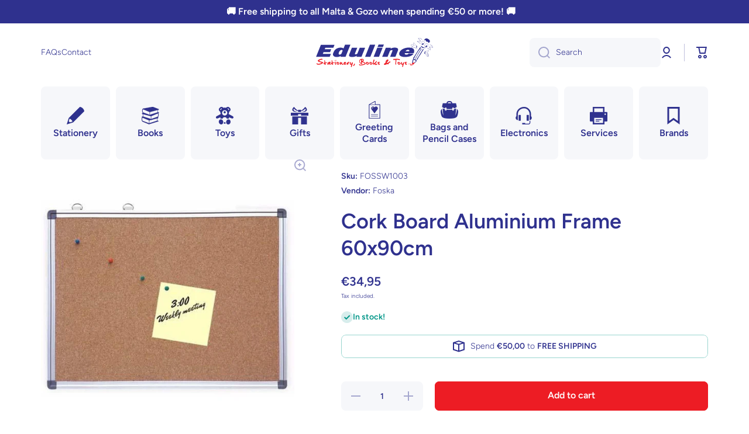

--- FILE ---
content_type: text/html; charset=utf-8
request_url: https://edulinemalta.com/products/cork-board-alum-frame-60x90cm-fossw1003
body_size: 38395
content:
<!doctype html>
<html
  class="no-js"
  lang="en"
  data-role="main"
  
>
  <head>
    <meta charset="utf-8">
    <meta http-equiv="X-UA-Compatible" content="IE=edge">
    <meta name="viewport" content="width=device-width,initial-scale=1">
    <meta name="theme-color" content="">
    <link rel="canonical" href="https://edulinemalta.com/products/cork-board-alum-frame-60x90cm-fossw1003">
    <link rel="preconnect" href="https://cdn.shopify.com" crossorigin><link rel="icon" type="image/png" href="//edulinemalta.com/cdn/shop/files/favicon_32x32.png?v=1636481749"><link rel="preconnect" href="https://fonts.shopifycdn.com" crossorigin><title>
      Cork Board Aluminium Frame 60x90cm
 &ndash; Eduline Malta</title>

    
      <meta name="description" content="Cork Board Alum Frame 60x90cm">
    

    

<meta property="og:site_name" content="Eduline Malta">
<meta property="og:url" content="https://edulinemalta.com/products/cork-board-alum-frame-60x90cm-fossw1003">
<meta property="og:title" content="Cork Board Aluminium Frame 60x90cm">
<meta property="og:type" content="product">
<meta property="og:description" content="Cork Board Alum Frame 60x90cm"><meta property="og:image" content="http://edulinemalta.com/cdn/shop/files/FOSSW1003_fc2f75de-9ac8-4f64-8253-851c3ebc34f9.jpg?v=1757325686">
  <meta property="og:image:secure_url" content="https://edulinemalta.com/cdn/shop/files/FOSSW1003_fc2f75de-9ac8-4f64-8253-851c3ebc34f9.jpg?v=1757325686">
  <meta property="og:image:width" content="500">
  <meta property="og:image:height" content="500"><meta property="og:price:amount" content="34,95">
  <meta property="og:price:currency" content="EUR"><meta name="twitter:card" content="summary_large_image">
<meta name="twitter:title" content="Cork Board Aluminium Frame 60x90cm">
<meta name="twitter:description" content="Cork Board Alum Frame 60x90cm">

    <script src="//edulinemalta.com/cdn/shop/t/9/assets/constants.js?v=58251544750838685771749885360" defer="defer"></script>
    <script src="//edulinemalta.com/cdn/shop/t/9/assets/pubsub.js?v=158357773527763999511749885361" defer="defer"></script>
    <script src="//edulinemalta.com/cdn/shop/t/9/assets/global.js?v=107020124636769360911749885361" defer="defer"></script>

    <script>window.performance && window.performance.mark && window.performance.mark('shopify.content_for_header.start');</script><meta name="google-site-verification" content="ovA0Dyo2CuUjRD6nuXahA1aUYjTrxJeCTiJdcLbqZ9I">
<meta id="shopify-digital-wallet" name="shopify-digital-wallet" content="/41216213145/digital_wallets/dialog">
<link rel="alternate" type="application/json+oembed" href="https://edulinemalta.com/products/cork-board-alum-frame-60x90cm-fossw1003.oembed">
<script async="async" src="/checkouts/internal/preloads.js?locale=en-MT"></script>
<script id="shopify-features" type="application/json">{"accessToken":"83ef3632813d13adb47674bd6af6e9be","betas":["rich-media-storefront-analytics"],"domain":"edulinemalta.com","predictiveSearch":true,"shopId":41216213145,"locale":"en"}</script>
<script>var Shopify = Shopify || {};
Shopify.shop = "eduline-malta.myshopify.com";
Shopify.locale = "en";
Shopify.currency = {"active":"EUR","rate":"1.0"};
Shopify.country = "MT";
Shopify.theme = {"name":"Minion [4.0.0]","id":184279728475,"schema_name":"Minion","schema_version":"4.0.0","theme_store_id":1571,"role":"main"};
Shopify.theme.handle = "null";
Shopify.theme.style = {"id":null,"handle":null};
Shopify.cdnHost = "edulinemalta.com/cdn";
Shopify.routes = Shopify.routes || {};
Shopify.routes.root = "/";</script>
<script type="module">!function(o){(o.Shopify=o.Shopify||{}).modules=!0}(window);</script>
<script>!function(o){function n(){var o=[];function n(){o.push(Array.prototype.slice.apply(arguments))}return n.q=o,n}var t=o.Shopify=o.Shopify||{};t.loadFeatures=n(),t.autoloadFeatures=n()}(window);</script>
<script id="shop-js-analytics" type="application/json">{"pageType":"product"}</script>
<script defer="defer" async type="module" src="//edulinemalta.com/cdn/shopifycloud/shop-js/modules/v2/client.init-shop-cart-sync_BN7fPSNr.en.esm.js"></script>
<script defer="defer" async type="module" src="//edulinemalta.com/cdn/shopifycloud/shop-js/modules/v2/chunk.common_Cbph3Kss.esm.js"></script>
<script defer="defer" async type="module" src="//edulinemalta.com/cdn/shopifycloud/shop-js/modules/v2/chunk.modal_DKumMAJ1.esm.js"></script>
<script type="module">
  await import("//edulinemalta.com/cdn/shopifycloud/shop-js/modules/v2/client.init-shop-cart-sync_BN7fPSNr.en.esm.js");
await import("//edulinemalta.com/cdn/shopifycloud/shop-js/modules/v2/chunk.common_Cbph3Kss.esm.js");
await import("//edulinemalta.com/cdn/shopifycloud/shop-js/modules/v2/chunk.modal_DKumMAJ1.esm.js");

  window.Shopify.SignInWithShop?.initShopCartSync?.({"fedCMEnabled":true,"windoidEnabled":true});

</script>
<script>(function() {
  var isLoaded = false;
  function asyncLoad() {
    if (isLoaded) return;
    isLoaded = true;
    var urls = ["https:\/\/portal.zakeke.com\/Scripts\/integration\/shopify\/product.js?shop=eduline-malta.myshopify.com","https:\/\/seo.apps.avada.io\/avada-seo-installed.js?shop=eduline-malta.myshopify.com","https:\/\/widgets.automizely.com\/pages\/v1\/pages.js?store_connection_id=1d34f8399fb74c899adfae331e744fd7\u0026mapped_org_id=b63947f144f5ed4619fe10c5ebbe6dc7_v1\u0026shop=eduline-malta.myshopify.com"];
    for (var i = 0; i < urls.length; i++) {
      var s = document.createElement('script');
      s.type = 'text/javascript';
      s.async = true;
      s.src = urls[i];
      var x = document.getElementsByTagName('script')[0];
      x.parentNode.insertBefore(s, x);
    }
  };
  if(window.attachEvent) {
    window.attachEvent('onload', asyncLoad);
  } else {
    window.addEventListener('load', asyncLoad, false);
  }
})();</script>
<script id="__st">var __st={"a":41216213145,"offset":3600,"reqid":"366a3a9f-8b50-49f1-9005-1883ba68be8d-1769941757","pageurl":"edulinemalta.com\/products\/cork-board-alum-frame-60x90cm-fossw1003","u":"e2f47a4d156a","p":"product","rtyp":"product","rid":5559005347993};</script>
<script>window.ShopifyPaypalV4VisibilityTracking = true;</script>
<script id="captcha-bootstrap">!function(){'use strict';const t='contact',e='account',n='new_comment',o=[[t,t],['blogs',n],['comments',n],[t,'customer']],c=[[e,'customer_login'],[e,'guest_login'],[e,'recover_customer_password'],[e,'create_customer']],r=t=>t.map((([t,e])=>`form[action*='/${t}']:not([data-nocaptcha='true']) input[name='form_type'][value='${e}']`)).join(','),a=t=>()=>t?[...document.querySelectorAll(t)].map((t=>t.form)):[];function s(){const t=[...o],e=r(t);return a(e)}const i='password',u='form_key',d=['recaptcha-v3-token','g-recaptcha-response','h-captcha-response',i],f=()=>{try{return window.sessionStorage}catch{return}},m='__shopify_v',_=t=>t.elements[u];function p(t,e,n=!1){try{const o=window.sessionStorage,c=JSON.parse(o.getItem(e)),{data:r}=function(t){const{data:e,action:n}=t;return t[m]||n?{data:e,action:n}:{data:t,action:n}}(c);for(const[e,n]of Object.entries(r))t.elements[e]&&(t.elements[e].value=n);n&&o.removeItem(e)}catch(o){console.error('form repopulation failed',{error:o})}}const l='form_type',E='cptcha';function T(t){t.dataset[E]=!0}const w=window,h=w.document,L='Shopify',v='ce_forms',y='captcha';let A=!1;((t,e)=>{const n=(g='f06e6c50-85a8-45c8-87d0-21a2b65856fe',I='https://cdn.shopify.com/shopifycloud/storefront-forms-hcaptcha/ce_storefront_forms_captcha_hcaptcha.v1.5.2.iife.js',D={infoText:'Protected by hCaptcha',privacyText:'Privacy',termsText:'Terms'},(t,e,n)=>{const o=w[L][v],c=o.bindForm;if(c)return c(t,g,e,D).then(n);var r;o.q.push([[t,g,e,D],n]),r=I,A||(h.body.append(Object.assign(h.createElement('script'),{id:'captcha-provider',async:!0,src:r})),A=!0)});var g,I,D;w[L]=w[L]||{},w[L][v]=w[L][v]||{},w[L][v].q=[],w[L][y]=w[L][y]||{},w[L][y].protect=function(t,e){n(t,void 0,e),T(t)},Object.freeze(w[L][y]),function(t,e,n,w,h,L){const[v,y,A,g]=function(t,e,n){const i=e?o:[],u=t?c:[],d=[...i,...u],f=r(d),m=r(i),_=r(d.filter((([t,e])=>n.includes(e))));return[a(f),a(m),a(_),s()]}(w,h,L),I=t=>{const e=t.target;return e instanceof HTMLFormElement?e:e&&e.form},D=t=>v().includes(t);t.addEventListener('submit',(t=>{const e=I(t);if(!e)return;const n=D(e)&&!e.dataset.hcaptchaBound&&!e.dataset.recaptchaBound,o=_(e),c=g().includes(e)&&(!o||!o.value);(n||c)&&t.preventDefault(),c&&!n&&(function(t){try{if(!f())return;!function(t){const e=f();if(!e)return;const n=_(t);if(!n)return;const o=n.value;o&&e.removeItem(o)}(t);const e=Array.from(Array(32),(()=>Math.random().toString(36)[2])).join('');!function(t,e){_(t)||t.append(Object.assign(document.createElement('input'),{type:'hidden',name:u})),t.elements[u].value=e}(t,e),function(t,e){const n=f();if(!n)return;const o=[...t.querySelectorAll(`input[type='${i}']`)].map((({name:t})=>t)),c=[...d,...o],r={};for(const[a,s]of new FormData(t).entries())c.includes(a)||(r[a]=s);n.setItem(e,JSON.stringify({[m]:1,action:t.action,data:r}))}(t,e)}catch(e){console.error('failed to persist form',e)}}(e),e.submit())}));const S=(t,e)=>{t&&!t.dataset[E]&&(n(t,e.some((e=>e===t))),T(t))};for(const o of['focusin','change'])t.addEventListener(o,(t=>{const e=I(t);D(e)&&S(e,y())}));const B=e.get('form_key'),M=e.get(l),P=B&&M;t.addEventListener('DOMContentLoaded',(()=>{const t=y();if(P)for(const e of t)e.elements[l].value===M&&p(e,B);[...new Set([...A(),...v().filter((t=>'true'===t.dataset.shopifyCaptcha))])].forEach((e=>S(e,t)))}))}(h,new URLSearchParams(w.location.search),n,t,e,['guest_login'])})(!0,!0)}();</script>
<script integrity="sha256-4kQ18oKyAcykRKYeNunJcIwy7WH5gtpwJnB7kiuLZ1E=" data-source-attribution="shopify.loadfeatures" defer="defer" src="//edulinemalta.com/cdn/shopifycloud/storefront/assets/storefront/load_feature-a0a9edcb.js" crossorigin="anonymous"></script>
<script data-source-attribution="shopify.dynamic_checkout.dynamic.init">var Shopify=Shopify||{};Shopify.PaymentButton=Shopify.PaymentButton||{isStorefrontPortableWallets:!0,init:function(){window.Shopify.PaymentButton.init=function(){};var t=document.createElement("script");t.src="https://edulinemalta.com/cdn/shopifycloud/portable-wallets/latest/portable-wallets.en.js",t.type="module",document.head.appendChild(t)}};
</script>
<script data-source-attribution="shopify.dynamic_checkout.buyer_consent">
  function portableWalletsHideBuyerConsent(e){var t=document.getElementById("shopify-buyer-consent"),n=document.getElementById("shopify-subscription-policy-button");t&&n&&(t.classList.add("hidden"),t.setAttribute("aria-hidden","true"),n.removeEventListener("click",e))}function portableWalletsShowBuyerConsent(e){var t=document.getElementById("shopify-buyer-consent"),n=document.getElementById("shopify-subscription-policy-button");t&&n&&(t.classList.remove("hidden"),t.removeAttribute("aria-hidden"),n.addEventListener("click",e))}window.Shopify?.PaymentButton&&(window.Shopify.PaymentButton.hideBuyerConsent=portableWalletsHideBuyerConsent,window.Shopify.PaymentButton.showBuyerConsent=portableWalletsShowBuyerConsent);
</script>
<script>
  function portableWalletsCleanup(e){e&&e.src&&console.error("Failed to load portable wallets script "+e.src);var t=document.querySelectorAll("shopify-accelerated-checkout .shopify-payment-button__skeleton, shopify-accelerated-checkout-cart .wallet-cart-button__skeleton"),e=document.getElementById("shopify-buyer-consent");for(let e=0;e<t.length;e++)t[e].remove();e&&e.remove()}function portableWalletsNotLoadedAsModule(e){e instanceof ErrorEvent&&"string"==typeof e.message&&e.message.includes("import.meta")&&"string"==typeof e.filename&&e.filename.includes("portable-wallets")&&(window.removeEventListener("error",portableWalletsNotLoadedAsModule),window.Shopify.PaymentButton.failedToLoad=e,"loading"===document.readyState?document.addEventListener("DOMContentLoaded",window.Shopify.PaymentButton.init):window.Shopify.PaymentButton.init())}window.addEventListener("error",portableWalletsNotLoadedAsModule);
</script>

<script type="module" src="https://edulinemalta.com/cdn/shopifycloud/portable-wallets/latest/portable-wallets.en.js" onError="portableWalletsCleanup(this)" crossorigin="anonymous"></script>
<script nomodule>
  document.addEventListener("DOMContentLoaded", portableWalletsCleanup);
</script>

<link id="shopify-accelerated-checkout-styles" rel="stylesheet" media="screen" href="https://edulinemalta.com/cdn/shopifycloud/portable-wallets/latest/accelerated-checkout-backwards-compat.css" crossorigin="anonymous">
<style id="shopify-accelerated-checkout-cart">
        #shopify-buyer-consent {
  margin-top: 1em;
  display: inline-block;
  width: 100%;
}

#shopify-buyer-consent.hidden {
  display: none;
}

#shopify-subscription-policy-button {
  background: none;
  border: none;
  padding: 0;
  text-decoration: underline;
  font-size: inherit;
  cursor: pointer;
}

#shopify-subscription-policy-button::before {
  box-shadow: none;
}

      </style>
<script id="sections-script" data-sections="main-product,footer" defer="defer" src="//edulinemalta.com/cdn/shop/t/9/compiled_assets/scripts.js?v=5643"></script>
<script>window.performance && window.performance.mark && window.performance.mark('shopify.content_for_header.end');</script>

    <script>
      var zakekeUrl = '/tools/customiser';
    </script>

    <style data-shopify>
          @font-face {
  font-family: Figtree;
  font-weight: 300;
  font-style: normal;
  font-display: swap;
  src: url("//edulinemalta.com/cdn/fonts/figtree/figtree_n3.e4cc0323f8b9feb279bf6ced9d868d88ce80289f.woff2") format("woff2"),
       url("//edulinemalta.com/cdn/fonts/figtree/figtree_n3.db79ac3fb83d054d99bd79fccf8e8782b5cf449e.woff") format("woff");
}

@font-face {
  font-family: Figtree;
  font-weight: 600;
  font-style: normal;
  font-display: swap;
  src: url("//edulinemalta.com/cdn/fonts/figtree/figtree_n6.9d1ea52bb49a0a86cfd1b0383d00f83d3fcc14de.woff2") format("woff2"),
       url("//edulinemalta.com/cdn/fonts/figtree/figtree_n6.f0fcdea525a0e47b2ae4ab645832a8e8a96d31d3.woff") format("woff");
}

@font-face {
  font-family: Figtree;
  font-weight: 300;
  font-style: italic;
  font-display: swap;
  src: url("//edulinemalta.com/cdn/fonts/figtree/figtree_i3.914abbe7a583759f0a18bf02652c9ee1f4bb1c6d.woff2") format("woff2"),
       url("//edulinemalta.com/cdn/fonts/figtree/figtree_i3.3d7354f07ddb3c61082efcb69896c65d6c00d9fa.woff") format("woff");
}

          @font-face {
  font-family: Figtree;
  font-weight: 600;
  font-style: italic;
  font-display: swap;
  src: url("//edulinemalta.com/cdn/fonts/figtree/figtree_i6.702baae75738b446cfbed6ac0d60cab7b21e61ba.woff2") format("woff2"),
       url("//edulinemalta.com/cdn/fonts/figtree/figtree_i6.6b8dc40d16c9905d29525156e284509f871ce8f9.woff") format("woff");
}

          @font-face {
  font-family: Figtree;
  font-weight: 600;
  font-style: normal;
  font-display: swap;
  src: url("//edulinemalta.com/cdn/fonts/figtree/figtree_n6.9d1ea52bb49a0a86cfd1b0383d00f83d3fcc14de.woff2") format("woff2"),
       url("//edulinemalta.com/cdn/fonts/figtree/figtree_n6.f0fcdea525a0e47b2ae4ab645832a8e8a96d31d3.woff") format("woff");
}


          :root {
        	--duration-short: .2s;
            --duration-medium: .3s;
        	--duration-large: .5s;
        	--animation-bezier: ease;
        	--zoom-animation-bezier: cubic-bezier(.15,.75,.5,1);

            --animation-type: cubic-bezier(0, 0, 0.3, 1);
            --animation-time: .5s;

            --product-thumbnail_move-up: 0.35s;
            --product-thumbnail_move-up_type: linear;
            --product-thumbnail-button_opacity_hover: 0.15s;
            --product-thumbnail-button_opacity_over: 0.3s;
            --product-thumbnail-button_opacity_type: linear;
            --product-thumbnail-button_move: 0.35s;
            --product-thumbnail-button_move_type: linear;

            --font-heading-family: Figtree, sans-serif;
            --font-heading-style: normal;
            --font-heading-weight: 600;

            --font-body-family: Figtree, sans-serif;
            --font-body-style: normal;
            --font-body-weight: 300;
        	--font-body-bold-weight: 600;
        	--font-button-weight: 600;

        	--font-heading-scale: 1.0;
            --font-body-scale: 1.0;

            --font-body-size: calc(16px * var(--font-body-scale));
            --font-body-line-height: 130%;
            --font-body2-size: calc(14px * var(--font-body-scale));
            --font-body2-line-height: 130%;
            --font-body3-size: calc(12px * var(--font-body-scale));
            --font-body3-line-height: 130%;
            --font-body4-size: calc(10px * var(--font-body-scale));
            --font-body4-line-height: 130%;

            --color-body-background: #ffffff;
            --color-secondary-background: #f6f7fa;
          	--color-section-background: var(--color-secondary-background);--color-simple-dropdown: #ffffff;
        	--color-vertical-menu-dropdown: #ffffff;

            --color-base:#2F318E;
        	--color-base-rgb: 47, 49, 142;
            --color-accent:#ED1C24;
            --color-subheading: var(--color-accent);
            --color-text-link:#2F318E;

            --color-price: #2F318E;
            --color-old-price: #ED1C24;
            --color-lines-borders: rgba(47, 49, 142, 0.3);
            --color-input-background: #F6F7FA;
            --color-input-text: #2F318E;
            --color-input-background-active: var(--color-body-background);
            --opacity-icons: 0.4;

        	--mobile-focus-color: rgba(47, 49, 142, 0.04);

        	--shadow: 0px 4px 20px rgba(22, 19, 69, 0.13);
            --card-price-size: calc(16px * var(--font-heading-scale));--auto-text-color-button-light:#ffffff;
        	--auto-text-color-button-dark:var(--color-base);
        	--auto-input-color-active-border-light: rgba(255,255,255,0.3);
        	--auto-input-color-active-border-dark:rgba(var(--color-base-rgb),0.3);--auto-text-color-input-light:#ffffff;
        	--auto-text-color-input-dark:var(--color-input-text);--auto-text-color-accent: 
var(--color-base)
;--auto-text-color--with-base-color: #ffffff;--radius: 8px;
        	--radius-input: 8px;
        	--radius-button: 8px;
        	--radius-badge:3px;
        	--radius-checkbox:4px;
            --radius-menu: 8px;

            --color-badge-1:#ED1C24;--color-badge-1-text: var(--auto-text-color-button-dark);--color-badge-2:#ED1C24;--color-badge-2-text: var(--auto-text-color-button-dark);--color-badge-3:#142c73;--color-badge-3-text: var(--auto-text-color-button-light);--color-free-delivery-bar: #99D5CF;

        	--color-error: #ED1C24;

            --form_field-height: 50px;

            --page-width: 1300px;
            --page-padding: 20px;
            --page-padding-tablet: 20px;
            --page-padding-phone: 20px;

            --sections-top-spacing:100px;
        	--sections-top-spacing-mobile:80px;
      --sections-top-spacing--medium:80px;
        	--sections-top-spacing--medium-mobile:60px;
      --sections-top-spacing--small:40px;
        	--sections-top-spacing--small-mobile:40px;

            --padding1: 10px;
            --padding2: 20px;
            --padding3: 30px;
            --padding4: 40px;
        	--padding5: 60px;
            --padding-auto: 20px;
          }

          *,
          *::before,
          *::after {
          	box-sizing: border-box;
          }
          html {
            box-sizing: border-box;
            height: 100%;
         	-webkit-tap-highlight-color: transparent;
        	scroll-behavior: smooth;
          }
          body {
            display: grid;
            grid-template-rows: auto auto 1fr auto;
            grid-template-columns: 100%;
            min-height: 100%;
            margin: 0;
            font-size: var(--font-body-size);
            line-height: var(--font-body-line-height);
            color: var(--color-base);
        	background: var(--color-body-background);
            font-family: var(--font-body-family);
            font-style: var(--font-body-style);
            font-weight: var(--font-body-weight);
            -webkit-text-size-adjust: none;
        	text-size-adjust: none;
        	overflow-x: hidden;
          }.btn,
          .btn-color{
            --background: var(--color-accent);--color: var(--auto-text-color-button-dark);
        	--fill: var(--auto-text-color-button-dark);}.btn--secondary{
            --background: var(--color-base);--color: var(--auto-text-color-button-light);
        	--fill: var(--auto-text-color-button-light);}.btn.checkout-button-color,
          .btn.product-form__submit,
          .btn.btn--add-to-cart{
            --background: #ED1C24;--color: var(--auto-text-color-button-dark);
        	--fill: var(--auto-text-color-button-dark);}.btn.btn-quickview-color{
            --background: #FFFFFF;--color: var(--auto-text-color-button-dark);
        	--fill: var(--auto-text-color-button-dark);}



        .visually-hidden {
          position: absolute!important;
          overflow: hidden;
          margin: -1px;
          border: 0;
          clip: rect(0 0 0 0);
          word-wrap: normal!important;
        }
        .visually-hidden:not(:focus),
        .visually-hidden:not(:focus-visible){
          width: 1px;
          height: 1px;
          padding: 0;
        }
        .announcement-bar{
          opacity:0;
        }
        .popup-modal{
          display: none;
        }.js #MainContent{
          opacity:0;
          transition: opacity 1s var(--animation-bezier);
        }
        .js.dom-loaded #MainContent{
          opacity:1;
        }.js img.image-show--fadein{
          opacity:0;
          transition: opacity 1s var(--animation-bezier);
        }
        .js img.image-show--fadein.image-loaded{
          opacity: 1;
        }</style>

    <link href="//edulinemalta.com/cdn/shop/t/9/assets/base.css?v=121300712405621292141749885361" rel="stylesheet" type="text/css" media="all" />
    
<link rel="preload" as="font" href="//edulinemalta.com/cdn/fonts/figtree/figtree_n3.e4cc0323f8b9feb279bf6ced9d868d88ce80289f.woff2" type="font/woff2" crossorigin><link rel="preload" as="font" href="//edulinemalta.com/cdn/fonts/figtree/figtree_n6.9d1ea52bb49a0a86cfd1b0383d00f83d3fcc14de.woff2" type="font/woff2" crossorigin><link
        rel="stylesheet"
        href="//edulinemalta.com/cdn/shop/t/9/assets/component-predictive-search.css?v=56809426218578757611749885360"
        media="print"
        onload="this.media='all'"
      ><script>
      document.documentElement.className = document.documentElement.className.replace('no-js', 'js');
      if (Shopify.designMode) {
        document.documentElement.classList.add('shopify-design-mode');
      }
      document.addEventListener("DOMContentLoaded", function(event) {
        document.documentElement.classList.add('dom-loaded');
        setTimeout(function(){document.querySelector('footer').classList.add('footer-loaded')}, 700);
      });
    </script>
  <!-- BEGIN app block: shopify://apps/wrapped/blocks/app-embed/1714fc7d-e525-4a14-8c3e-1b6ed95734c5 --><script type="module" src="https://cdn.shopify.com/storefront/web-components.js"></script>
<!-- BEGIN app snippet: app-embed.settings --><script type="text/javascript">
  window.Wrapped = { ...window.Wrapped };
  window.Wrapped.options = null;
  window.Wrapped.settings = {"activated":true,"debug":false,"scripts":null,"styles":null,"skipFetchInterceptor":false,"skipXhrInterceptor":false,"token":"458a8a1995c424599ca7be7fa8cf4934"};
  window.Wrapped.settings.block = {"extension_background_primary_color":"#ffffff","extension_background_secondary_color":"#f3f3f3","extension_border_color":"#ffffff","border_width":1,"border_radius":7,"spacing_scale":"--wrapped-spacing-scale-base","hover_style":"--wrapped-hover-style-light","font_color":"#2f318e","font_secondary_color":"#333333","font_scale":125,"form_element_text_color":"#333333","background_color":"#ffffff","border_color":"#2f318e","checkbox_radio_color":"rgba(0,0,0,0)","primary_button_text":"#ffffff","primary_button_surface":"#000000","primary_button_border":"rgba(0,0,0,0)","secondary_button_text":"#333333","secondary_button_surface":"#0000000f","secondary_button_border":"rgba(0,0,0,0)","media_fit":"fill","gift_thumbnail_size":40,"gift_thumbnail_position":"--wrapped-thumbnail-position-end"};
  window.Wrapped.settings.market = null;

  
    window.Wrapped.selectedProductId = 5559005347993;
    window.Wrapped.selectedVariantId = 35783541653657;
  if (window.Wrapped.settings.debug) {
    const logStyle = 'background-color:black;color:#ffc863;font-size:12px;font-weight:400;padding:12px;border-radius:10px;'
    console.log('%c Gift options by Wrapped | Learn more at https://apps.shopify.com/wrapped', logStyle)
    console.debug('[wrapped:booting]', window.Wrapped)
  }
</script>
<!-- END app snippet --><!-- BEGIN app snippet: app-embed.styles -->
<style type="text/css">
:root {
  --wrapped-background-color: #ffffff;

  --wrapped-extension-background-primary-color: #ffffff;
  --wrapped-extension-background-secondary-color: #f3f3f3;

  --wrapped-extension-border-color: #ffffff;

  --wrapped-border-color: #2f318e;
  
  
    --wrapped-border-radius: min(7px, 24px);
  
  --wrapped-border-width: 1px;

  --wrapped-checkbox-accent-color: rgba(0,0,0,0);

  --wrapped-checkbox--label-left: flex-start;
  --wrapped-checkbox--label-center: center;
  --wrapped-checkbox--label-right: flex-end;

  --wrapped-default-padding: 0.5em;
  --wrapped-container-padding: 0.5em;

  --wrapped-font-color: #2f318e;
  --wrapped-font-size-default: 16px;
  --wrapped-font-scale: 1.25;

  --wrapped-font-size: calc(var(--wrapped-font-size-default) * var(--wrapped-font-scale));
  --wrapped-font-size-small: calc(var(--wrapped-font-size) * 0.8);
  --wrapped-font-size-smaller: calc(var(--wrapped-font-size) * 0.7);
  --wrapped-font-size-smallest: calc(var(--wrapped-font-size) * 0.65);

  --wrapped-component-bottom-padding: 0.5em;

  --wrapped-feature-max-height: 500px;

  --wrapped-textarea-min-height: 80px;

  --wrapped-thumbnail-position-start: -1;
  --wrapped-thumbnail-position-end: 2;
  --wrapped-thumbnail-position: var(--wrapped-thumbnail-position-end, -1);
  --wrapped-thumbnail-size: clamp(40px, 40px, 200px);

  --wrapped-extension-margin-block-start: 1em;
  --wrapped-extension-margin-block-end: 2em;

  --wrapped-unavailable-gift-variant-opacity: 0.4;
}


wrapped-extension {
  background-color: var(--wrapped-extension-background-primary-color) !important;
  border: 1px solid var(--wrapped-extension-border-color) !important;
  border-radius: var(--wrapped-border-radius) !important;
  display: block;
  color: var(--wrapped-font-color) !important;
  font-size: var(--wrapped-font-size) !important;
  height: fit-content !important;
  margin-block-start: var(--wrapped-extension-margin-block-start) !important;
  margin-block-end: var(--wrapped-extension-margin-block-end) !important;
  min-width: unset !important;
  max-width: 640px !important;
  overflow: hidden !important;
  padding: unset !important;
  width: unset !important;

  &:has([part="provider"][gift-variants-unavailable="true"]) {
    display: none !important;
  }
  &:has([part="provider"][is-filtered="true"]) {
    display: none !important;
  }
  &:has([part="provider"][is-gift-option="true"]) {
    display: none !important;
  }
  &:has([part="provider"][is-hidden="true"]) {
    border: none !important;
    display: none !important;
  }

  &:has(wrapped-cart-list-provider) {
    margin-left: auto !important;
    margin-right: 0 !important;
  }

  &[target-group="drawer"]:has(wrapped-cart-list-provider) {
    max-width: unset !important;
    margin-left: unset !important;
    margin-right: unset !important;
    margin-block-end: calc(var(--wrapped-extension-margin-block-end) * 0.5) !important;
  }
}

wrapped-extension * {
  font-size: inherit;
  font-family: inherit;
  color: inherit;
  letter-spacing: normal !important;
  line-height: normal !important;
  text-transform: unset !important;
  visibility: inherit !important;

  & input[type=text]::-webkit-input-placeholder, textarea::-webkit-input-placeholder, select::-webkit-input-placeholder {
    color: revert !important;
    opacity: revert !important;
  }
}

wrapped-extension [part="provider"] {
  display: flex;
  flex-direction: column;

  & [part="feature"][enabled="false"] {
    display: none;
    opacity: 0;
    visibility: hidden;
  }

  &[is-checked="true"] {
    &:has([enabled="true"]:not([singular="true"]):not([feature="checkbox"])) {
      & [feature="checkbox"] {
        border-bottom: 1px solid var(--wrapped-extension-border-color);
      }
    }

    & [part="feature"] {
      opacity: 1;
      max-height: var(--wrapped-feature-max-height);
      visibility: visible;
    }
  }

  &[hidden-checkbox="true"] {
    & [part="feature"] {
      opacity: 1;
      max-height: var(--wrapped-feature-max-height);
      visibility: visible;
    }

    & [feature="checkbox"] {
      display: none;
      opacity: 0;
      visibility: hidden;
    }

    
    &[is-checked="false"][has-gift-variants="true"] {
      & [feature="message"], [feature="sender-receiver"] {
        & input, textarea, span {
          pointer-events: none !important;
          cursor: none;
          opacity: 0.5;
        }
      }
    }
  }

  
  &[limited="true"] {
    cursor: none !important;
    pointer-events: none !important;
    opacity: 0.6 !important;

    & [part="container"] {
      & label {
        pointer-events: none !important;
      }
    }
  }

  
  &[saving="true"] {
    & [part="container"] {
      & label {
        pointer-events: none !important;

        & input[type="checkbox"], input[type="radio"], span {
          opacity: 0.7 !important;
          transition: opacity 300ms cubic-bezier(0.25, 0.1, 0.25, 1);
        }
      }

      & select {
        pointer-events: none !important;
        opacity: 0.7 !important;
        outline: none;
      }
    }
  }
}


wrapped-extension [part="feature"]:not([feature="checkbox"]) {
  background-color: var(--wrapped-extension-background-secondary-color);
  max-height: 0;
  opacity: 0;
  visibility: hidden;
  transition: padding-top 0.2s, opacity 0.2s, visibility 0.2s, max-height 0.2s cubic-bezier(0.42, 0, 0.58, 1);
}

wrapped-extension [part="feature"] {
  overflow: hidden !important;

  & [part="container"] {
    display: flex;
    flex-direction: column;
    row-gap: 0.25em;

    & label {
      align-items: center !important;
      column-gap: var(--wrapped-default-padding) !important;
      cursor: pointer !important;
      display: flex;
      line-height: normal !important;
      margin: 0 !important;
      pointer-events: auto !important;
      text-align: left !important;
      text-transform: unset !important;
    }
  }
}

wrapped-extension [feature="checkbox"] [part="container"] {
  padding: var(--wrapped-container-padding);

  & label {
    padding: 0 !important;

    & input[type="checkbox"] {
      cursor: pointer;
      appearance: auto !important;
      clip: unset !important;
      display: inline-block !important;
      height: var(--wrapped-font-size) !important;
      margin: 0  !important;
      min-height: revert !important;
      position: unset !important;
      top: unset !important;
      width: var(--wrapped-font-size) !important;

      &::before {
        content: unset !important;
      }
      &::after {
        content: unset !important;
      }

      &:checked::before {
        content: unset !important;
      }

      &:checked::after {
        content: unset !important;
      }
    }

    & span {
      &[part="label"] {
        border: unset !important;
        flex-grow: 1;
        padding: unset !important;
      }

      &[part="pricing"] {
        align-content: center;
        font-size: var(--wrapped-font-size-small);
        white-space: nowrap;
      }

      &[part="thumbnail"] {
        background-color: var(--wrapped-background-color);
        background-size: cover;
        background-position: center;
        background-repeat: no-repeat;
        border: 1px solid #ddd;
        border-color: var(--wrapped-border-color);
        border-radius: var(--wrapped-border-radius);
        min-height: var(--wrapped-thumbnail-size);
        max-height: var(--wrapped-thumbnail-size);
        min-width: var(--wrapped-thumbnail-size);
        max-width: var(--wrapped-thumbnail-size);
        height: 100%;
        width: 100%;
        display: inline-block;
        overflow: hidden;
        vertical-align: middle;
        order: var(--wrapped-thumbnail-position);

        

        
        margin-left: 0.6em;
        
      }
    }
  }

  
}

wrapped-extension [hidden-checkbox="false"] [feature="variant"][enabled="true"][singular="true"] {
  display: none;
}

wrapped-extension [feature="variant"] [part="container"] {
  padding: var(--wrapped-container-padding) var(--wrapped-container-padding) 0;

  & fieldset {
    background-color: var(--wrapped-background-color) !important;
    border-color: var(--wrapped-border-color) !important;
    border-radius: var(--wrapped-border-radius) !important;
    border-style: solid !important;
    border-width: var(--wrapped-border-width) !important;
    color: var(--wrapped-font-color) !important;
    font-family: inherit;
    font-size: calc(var(--wrapped-font-size) * 0.9) !important;
    margin-bottom: 0.5em !important;
    margin-left: 0 !important;
    margin-right: 0 !important;
    overflow-x: hidden !important;
    overflow-y: scroll !important;
    padding: 0 !important;
    max-height: calc(calc(var(--wrapped-feature-max-height) * 0.5) - calc(var(--wrapped-container-padding) * 4)) !important;
    min-width: 100% !important;
    max-width: 100% !important;
    width: 100% !important;
    -webkit-appearance: auto !important;
    -moz-appearance: auto !important;

    & label {
      background-color: initial;
      container-type: inline-size;
      padding: var(--wrapped-default-padding) calc(var(--wrapped-default-padding) / 2);
      margin-bottom: 0 !important;
      transition: background-color 0.1s, box-shadow 0.1s ease-out;
      transition-delay: 0.1s;
      width: auto;

      & input[type="radio"] {
        appearance: auto !important;
        clip: unset !important;
        cursor: default;
        display: inline-block !important;
        height: var(--wrapped-font-size) !important;
        margin: 0  !important;
        min-height: revert !important;
        position: unset !important;
        top: unset !important;
        vertical-align: top;
        width: var(--wrapped-font-size) !important;

        
      }

      & div[part="wrapper"] {
        display: flex;
        flex-direction: row;
        flex-grow: 1;

        & span {
          border: unset !important;
          font-size: var(--wrapped-font-size-small);

          &[part="title"] {
            width: 100%;
          }

          &[part="pricing"] {
            padding-right: calc(var(--wrapped-default-padding) / 2);
            white-space: nowrap;
          }
        }
      }

      @container (max-width: 400px) {
        div[part="wrapper"] {
          flex-direction: column;
        }
      }

      &[data-available="false"] {
        opacity: var(--wrapped-unavailable-gift-variant-opacity) !important;
        pointer-events: none !important;
      }

      &[data-filtered="true"] {
        opacity: var(--wrapped-unavailable-gift-variant-opacity) !important;
        pointer-events: none !important;
      }

      &:has(input:checked) {
        background-color: var(--wrapped-extension-background-secondary-color);
        box-shadow: inset 0px 10px 10px -10px rgba(0, 0, 0, 0.029);
      }

      &:hover {
        background-color: var(--wrapped-extension-background-secondary-color);
        box-shadow: inset 0px 10px 10px -10px rgba(0, 0, 0, 0.029);
        transition-delay: 0s;
      }
    }
  }

  & select {
    background-color: var(--wrapped-background-color) !important;
    background-image: none !important;
    border-color: var(--wrapped-border-color) !important;
    border-radius: var(--wrapped-border-radius) !important;
    border-style: solid !important;
    border-width: var(--wrapped-border-width) !important;
    color: var(--wrapped-font-color) !important;
    font-family: inherit;
    font-size: var(--wrapped-font-size-small) !important;
    height: auto;
    margin-bottom: 0.5em !important;
    padding: var(--wrapped-default-padding) !important;
    min-width: 100% !important;
    max-width: 100% !important;
    width: 100% !important;
    -webkit-appearance: auto !important;
    -moz-appearance: auto !important;
  }
}

wrapped-extension [feature="variant"][singular="true"] [part="container"] {
  & fieldset {
    display: none;
  }

  & select {
    display: none;
  }
}


wrapped-extension [feature="variant"][selector-type="images"] [part="container"] {
  & fieldset {
    & label {
      flex-direction: row;

      & input[type="radio"] {
        appearance: none !important;
        background-color: var(--wrapped-background-color) !important;
        background-position: center !important;
        background-repeat: no-repeat !important;
        background-size: cover !important;
        border-color: lightgrey !important;
        border-width: 0.2em !important;
        border-style: solid !important;
        border-radius: 0.4em !important;
        box-sizing: border-box !important;
        flex: 0 0 auto !important;
        width: var(--wrapped-thumbnail-size) !important;
        height: var(--wrapped-thumbnail-size) !important;
        min-width: 40px !important;
        max-width: 200px !important;
        -webkit-appearance: none !important;

        &:checked {
          
          border-color: var(--wrapped-border-color) !important;
          

          &::before {
            background-color: unset;
          }
        }
      }

      & div[part="wrapper"] {
        flex-direction: column;
      }
    }

    
    @media (max-width: 640px) {
      & label {
        flex-direction: column;

        & div[part="wrapper"] {
          padding-top: var(--wrapped-container-padding);
          width: 100%;
        }
      }
    }
  }
}


wrapped-extension [feature="variant"][selector-type="images-modern"] [part="container"] {
  & fieldset {
    background: none !important;
    border: none !important;
    display: grid !important;
    gap: calc(var(--wrapped-component-bottom-padding) * 0.8) !important;

    & label {
      opacity: 0.8 !important;

      margin: var(--wrapped-border-width) !important;
      flex-direction: row !important;
      padding: 2px !important;
      padding-right: var(--wrapped-container-padding) !important;

      box-sizing: border-box !important;
      box-shadow: 0 0 0 var(--wrapped-border-width) transparent !important;

      background-color: var(--wrapped-background-color) !important;
      border-color: color-mix(in srgb, var(--wrapped-border-color) 25%, transparent) !important;
      border-radius: var(--wrapped-border-radius) !important;
      border-style: solid !important;
      border-width: var(--wrapped-border-width) !important;
      color: var(--wrapped-font-color) !important;

      transition: box-shadow 0.2s cubic-bezier(0.25, 0.1, 0.25, 1),
                  border-color 0.2s cubic-bezier(0.25, 0.1, 0.25, 1),
                  opacity 0.1s cubic-bezier(0.25, 0.1, 0.25, 1) !important;

      & input[type="radio"] {
        cursor: pointer;
        appearance: none !important;
        background-color: var(--wrapped-background-color) !important;
        background-position: center !important;
        background-repeat: no-repeat !important;
        background-size: cover !important;
        border: none !important;
        border-radius: max(0px, calc(var(--wrapped-border-radius) - 2px)) !important;
        box-sizing: border-box !important;
        flex: 0 0 auto !important;
        width: var(--wrapped-thumbnail-size) !important;
        height: var(--wrapped-thumbnail-size) !important;
        min-width: 40px !important;
        max-width: 200px !important;
        -webkit-appearance: none !important;

        &:checked {
          
          border-color: var(--wrapped-border-color) !important;
          

          &::before {
            background-color: unset;
          }
        }
      }

      & div[part="wrapper"] {
        flex-direction: row;
        gap: var(--wrapped-container-padding);
      }

      &:has(input:checked) {
        border-color: var(--wrapped-checkbox-accent-color) !important;
        border-width: var(--wrapped-border-width) !important;
        box-shadow: 0 0 0 var(--wrapped-border-width) var(--wrapped-checkbox-accent-color) !important;

        pointer-events: none !important;
        opacity: 1 !important;
      }

      &:hover {
        opacity: 1 !important;
      }

      &[data-available="false"] {
        opacity: var(--wrapped-unavailable-gift-variant-opacity) !important;
        pointer-events: none !important;
      }

      &[data-filtered="true"] {
        opacity: var(--wrapped-unavailable-gift-variant-opacity) !important;
        pointer-events: none !important;
      }
    }
  }
}

wrapped-extension [feature="message"] [part="container"] {
  padding: var(--wrapped-container-padding);

  & textarea {
    background-color: var(--wrapped-background-color) !important;
    border-color: var(--wrapped-border-color) !important;
    border-radius: var(--wrapped-border-radius) !important;
    border-style: solid !important;
    border-width: var(--wrapped-border-width) !important;
    box-sizing: border-box;
    color: var(--wrapped-font-color) !important;
    font-size: var(--wrapped-font-size-small) !important;
    font-family: inherit;
    margin: 0 !important;
    min-height: var(--wrapped-textarea-min-height) !important;
    max-width: unset !important;
    min-width: unset !important;
    outline: none !important;
    padding: var(--wrapped-default-padding) !important;
    pointer-events: auto !important;
    width: 100% !important;
  }

  & [part="message-counter"] {
    align-self: flex-end !important;
    font-size: var(--wrapped-font-size-smallest) !important;
  }
}

wrapped-extension [feature="sender-receiver"] [part="container"] {
  flex-direction: row;
  justify-content: space-between;
  gap: 0.5em;
  padding: var(--wrapped-container-padding) var(--wrapped-container-padding) 0;

  & input[type="text"] {
    background-color: var(--wrapped-background-color) !important;
    border-color: var(--wrapped-border-color) !important;
    border-radius: var(--wrapped-border-radius) !important;
    border-style: solid !important;
    border-width: var(--wrapped-border-width) !important;
    box-sizing: border-box;
    box-shadow: none !important;
    color: var(--wrapped-font-color) !important;
    font-family: inherit;
    font-size: var(--wrapped-font-size-small) !important;
    height: auto;
    margin-bottom: 0.5em !important;
    max-width: 100% !important;
    min-width: 100% !important;
    outline: none !important;
    padding: var(--wrapped-default-padding) !important;
    text-indent: revert;
    width: 100% !important;
    -webkit-appearance: auto !important;
    -moz-appearance: auto !important;
  }

  & [part="sender"], [part="receiver"] {
    width: 100% !important;
  }
}

wrapped-extension [feature="sender-receiver"][fields="receiver"] [part="sender"],
wrapped-extension [feature="sender-receiver"][fields="sender"] [part="receiver"] {
  display: none;
}


body:has(wrapped-extension):has(wrapped-product-provider[bundles="false"][is-checked="true"]) {
  & shopify-accelerated-checkout {
    opacity: 0.5 !important;
    pointer-events: none !important;
  }
}
body:has(wrapped-gift-block[target-group="product-page"][gifting]) {
  & shopify-accelerated-checkout {
    opacity: 0.5 !important;
    pointer-events: none !important;
  }
}
</style>
<!-- END app snippet --><!-- BEGIN app snippet: app-embed.customizations --><script type="text/javascript">
  // store customizations
  if (window.Wrapped?.settings?.styles) {
    const styleElement = document.createElement('style')
    styleElement.type = 'text/css'
    styleElement.appendChild(document.createTextNode(window.Wrapped.settings.styles))
    document.head.appendChild(styleElement)
  }

  if (window.Wrapped?.settings?.scripts) {
    const scriptElement = document.createElement('script')
    scriptElement.type = 'text/javascript'
    scriptElement.appendChild(document.createTextNode(window.Wrapped.settings.scripts))
    document.head.appendChild(scriptElement)
  }

  // theme customizations
  if (window.Wrapped?.theme?.styles) {
    const styleElement = document.createElement('style')
    styleElement.type = 'text/css'
    styleElement.appendChild(document.createTextNode(window.Wrapped.theme.styles))
    document.head.appendChild(styleElement)
  }

  if (window.Wrapped?.theme?.scripts) {
    const scriptElement = document.createElement('script')
    scriptElement.type = 'text/javascript'
    scriptElement.appendChild(document.createTextNode(window.Wrapped.theme.scripts))
    document.head.appendChild(scriptElement)
  }
</script>
<!-- END app snippet -->


<!-- END app block --><script src="https://cdn.shopify.com/extensions/019be0ff-6139-7878-9853-de821ac4362c/wrapped-1717/assets/wrapped-app-embed.js" type="text/javascript" defer="defer"></script>
<link href="https://monorail-edge.shopifysvc.com" rel="dns-prefetch">
<script>(function(){if ("sendBeacon" in navigator && "performance" in window) {try {var session_token_from_headers = performance.getEntriesByType('navigation')[0].serverTiming.find(x => x.name == '_s').description;} catch {var session_token_from_headers = undefined;}var session_cookie_matches = document.cookie.match(/_shopify_s=([^;]*)/);var session_token_from_cookie = session_cookie_matches && session_cookie_matches.length === 2 ? session_cookie_matches[1] : "";var session_token = session_token_from_headers || session_token_from_cookie || "";function handle_abandonment_event(e) {var entries = performance.getEntries().filter(function(entry) {return /monorail-edge.shopifysvc.com/.test(entry.name);});if (!window.abandonment_tracked && entries.length === 0) {window.abandonment_tracked = true;var currentMs = Date.now();var navigation_start = performance.timing.navigationStart;var payload = {shop_id: 41216213145,url: window.location.href,navigation_start,duration: currentMs - navigation_start,session_token,page_type: "product"};window.navigator.sendBeacon("https://monorail-edge.shopifysvc.com/v1/produce", JSON.stringify({schema_id: "online_store_buyer_site_abandonment/1.1",payload: payload,metadata: {event_created_at_ms: currentMs,event_sent_at_ms: currentMs}}));}}window.addEventListener('pagehide', handle_abandonment_event);}}());</script>
<script id="web-pixels-manager-setup">(function e(e,d,r,n,o){if(void 0===o&&(o={}),!Boolean(null===(a=null===(i=window.Shopify)||void 0===i?void 0:i.analytics)||void 0===a?void 0:a.replayQueue)){var i,a;window.Shopify=window.Shopify||{};var t=window.Shopify;t.analytics=t.analytics||{};var s=t.analytics;s.replayQueue=[],s.publish=function(e,d,r){return s.replayQueue.push([e,d,r]),!0};try{self.performance.mark("wpm:start")}catch(e){}var l=function(){var e={modern:/Edge?\/(1{2}[4-9]|1[2-9]\d|[2-9]\d{2}|\d{4,})\.\d+(\.\d+|)|Firefox\/(1{2}[4-9]|1[2-9]\d|[2-9]\d{2}|\d{4,})\.\d+(\.\d+|)|Chrom(ium|e)\/(9{2}|\d{3,})\.\d+(\.\d+|)|(Maci|X1{2}).+ Version\/(15\.\d+|(1[6-9]|[2-9]\d|\d{3,})\.\d+)([,.]\d+|)( \(\w+\)|)( Mobile\/\w+|) Safari\/|Chrome.+OPR\/(9{2}|\d{3,})\.\d+\.\d+|(CPU[ +]OS|iPhone[ +]OS|CPU[ +]iPhone|CPU IPhone OS|CPU iPad OS)[ +]+(15[._]\d+|(1[6-9]|[2-9]\d|\d{3,})[._]\d+)([._]\d+|)|Android:?[ /-](13[3-9]|1[4-9]\d|[2-9]\d{2}|\d{4,})(\.\d+|)(\.\d+|)|Android.+Firefox\/(13[5-9]|1[4-9]\d|[2-9]\d{2}|\d{4,})\.\d+(\.\d+|)|Android.+Chrom(ium|e)\/(13[3-9]|1[4-9]\d|[2-9]\d{2}|\d{4,})\.\d+(\.\d+|)|SamsungBrowser\/([2-9]\d|\d{3,})\.\d+/,legacy:/Edge?\/(1[6-9]|[2-9]\d|\d{3,})\.\d+(\.\d+|)|Firefox\/(5[4-9]|[6-9]\d|\d{3,})\.\d+(\.\d+|)|Chrom(ium|e)\/(5[1-9]|[6-9]\d|\d{3,})\.\d+(\.\d+|)([\d.]+$|.*Safari\/(?![\d.]+ Edge\/[\d.]+$))|(Maci|X1{2}).+ Version\/(10\.\d+|(1[1-9]|[2-9]\d|\d{3,})\.\d+)([,.]\d+|)( \(\w+\)|)( Mobile\/\w+|) Safari\/|Chrome.+OPR\/(3[89]|[4-9]\d|\d{3,})\.\d+\.\d+|(CPU[ +]OS|iPhone[ +]OS|CPU[ +]iPhone|CPU IPhone OS|CPU iPad OS)[ +]+(10[._]\d+|(1[1-9]|[2-9]\d|\d{3,})[._]\d+)([._]\d+|)|Android:?[ /-](13[3-9]|1[4-9]\d|[2-9]\d{2}|\d{4,})(\.\d+|)(\.\d+|)|Mobile Safari.+OPR\/([89]\d|\d{3,})\.\d+\.\d+|Android.+Firefox\/(13[5-9]|1[4-9]\d|[2-9]\d{2}|\d{4,})\.\d+(\.\d+|)|Android.+Chrom(ium|e)\/(13[3-9]|1[4-9]\d|[2-9]\d{2}|\d{4,})\.\d+(\.\d+|)|Android.+(UC? ?Browser|UCWEB|U3)[ /]?(15\.([5-9]|\d{2,})|(1[6-9]|[2-9]\d|\d{3,})\.\d+)\.\d+|SamsungBrowser\/(5\.\d+|([6-9]|\d{2,})\.\d+)|Android.+MQ{2}Browser\/(14(\.(9|\d{2,})|)|(1[5-9]|[2-9]\d|\d{3,})(\.\d+|))(\.\d+|)|K[Aa][Ii]OS\/(3\.\d+|([4-9]|\d{2,})\.\d+)(\.\d+|)/},d=e.modern,r=e.legacy,n=navigator.userAgent;return n.match(d)?"modern":n.match(r)?"legacy":"unknown"}(),u="modern"===l?"modern":"legacy",c=(null!=n?n:{modern:"",legacy:""})[u],f=function(e){return[e.baseUrl,"/wpm","/b",e.hashVersion,"modern"===e.buildTarget?"m":"l",".js"].join("")}({baseUrl:d,hashVersion:r,buildTarget:u}),m=function(e){var d=e.version,r=e.bundleTarget,n=e.surface,o=e.pageUrl,i=e.monorailEndpoint;return{emit:function(e){var a=e.status,t=e.errorMsg,s=(new Date).getTime(),l=JSON.stringify({metadata:{event_sent_at_ms:s},events:[{schema_id:"web_pixels_manager_load/3.1",payload:{version:d,bundle_target:r,page_url:o,status:a,surface:n,error_msg:t},metadata:{event_created_at_ms:s}}]});if(!i)return console&&console.warn&&console.warn("[Web Pixels Manager] No Monorail endpoint provided, skipping logging."),!1;try{return self.navigator.sendBeacon.bind(self.navigator)(i,l)}catch(e){}var u=new XMLHttpRequest;try{return u.open("POST",i,!0),u.setRequestHeader("Content-Type","text/plain"),u.send(l),!0}catch(e){return console&&console.warn&&console.warn("[Web Pixels Manager] Got an unhandled error while logging to Monorail."),!1}}}}({version:r,bundleTarget:l,surface:e.surface,pageUrl:self.location.href,monorailEndpoint:e.monorailEndpoint});try{o.browserTarget=l,function(e){var d=e.src,r=e.async,n=void 0===r||r,o=e.onload,i=e.onerror,a=e.sri,t=e.scriptDataAttributes,s=void 0===t?{}:t,l=document.createElement("script"),u=document.querySelector("head"),c=document.querySelector("body");if(l.async=n,l.src=d,a&&(l.integrity=a,l.crossOrigin="anonymous"),s)for(var f in s)if(Object.prototype.hasOwnProperty.call(s,f))try{l.dataset[f]=s[f]}catch(e){}if(o&&l.addEventListener("load",o),i&&l.addEventListener("error",i),u)u.appendChild(l);else{if(!c)throw new Error("Did not find a head or body element to append the script");c.appendChild(l)}}({src:f,async:!0,onload:function(){if(!function(){var e,d;return Boolean(null===(d=null===(e=window.Shopify)||void 0===e?void 0:e.analytics)||void 0===d?void 0:d.initialized)}()){var d=window.webPixelsManager.init(e)||void 0;if(d){var r=window.Shopify.analytics;r.replayQueue.forEach((function(e){var r=e[0],n=e[1],o=e[2];d.publishCustomEvent(r,n,o)})),r.replayQueue=[],r.publish=d.publishCustomEvent,r.visitor=d.visitor,r.initialized=!0}}},onerror:function(){return m.emit({status:"failed",errorMsg:"".concat(f," has failed to load")})},sri:function(e){var d=/^sha384-[A-Za-z0-9+/=]+$/;return"string"==typeof e&&d.test(e)}(c)?c:"",scriptDataAttributes:o}),m.emit({status:"loading"})}catch(e){m.emit({status:"failed",errorMsg:(null==e?void 0:e.message)||"Unknown error"})}}})({shopId: 41216213145,storefrontBaseUrl: "https://edulinemalta.com",extensionsBaseUrl: "https://extensions.shopifycdn.com/cdn/shopifycloud/web-pixels-manager",monorailEndpoint: "https://monorail-edge.shopifysvc.com/unstable/produce_batch",surface: "storefront-renderer",enabledBetaFlags: ["2dca8a86"],webPixelsConfigList: [{"id":"2637168987","configuration":"{\"config\":\"{\\\"google_tag_ids\\\":[\\\"AW-17344232745\\\",\\\"GT-NC8BC4WG\\\"],\\\"target_country\\\":\\\"ZZ\\\",\\\"gtag_events\\\":[{\\\"type\\\":\\\"begin_checkout\\\",\\\"action_label\\\":\\\"AW-17344232745\\\/OOP5CImW_u4aEKn6r85A\\\"},{\\\"type\\\":\\\"search\\\",\\\"action_label\\\":\\\"AW-17344232745\\\/VoifCMmX_u4aEKn6r85A\\\"},{\\\"type\\\":\\\"view_item\\\",\\\"action_label\\\":[\\\"AW-17344232745\\\/KQwvCMaX_u4aEKn6r85A\\\",\\\"MC-4BYDLRZRE1\\\"]},{\\\"type\\\":\\\"purchase\\\",\\\"action_label\\\":[\\\"AW-17344232745\\\/uRhSCIaW_u4aEKn6r85A\\\",\\\"MC-4BYDLRZRE1\\\"]},{\\\"type\\\":\\\"page_view\\\",\\\"action_label\\\":[\\\"AW-17344232745\\\/NRNhCMOX_u4aEKn6r85A\\\",\\\"MC-4BYDLRZRE1\\\"]},{\\\"type\\\":\\\"add_payment_info\\\",\\\"action_label\\\":\\\"AW-17344232745\\\/8QR6CMyX_u4aEKn6r85A\\\"},{\\\"type\\\":\\\"add_to_cart\\\",\\\"action_label\\\":\\\"AW-17344232745\\\/n3jgCIyW_u4aEKn6r85A\\\"}],\\\"enable_monitoring_mode\\\":false}\"}","eventPayloadVersion":"v1","runtimeContext":"OPEN","scriptVersion":"b2a88bafab3e21179ed38636efcd8a93","type":"APP","apiClientId":1780363,"privacyPurposes":[],"dataSharingAdjustments":{"protectedCustomerApprovalScopes":["read_customer_address","read_customer_email","read_customer_name","read_customer_personal_data","read_customer_phone"]}},{"id":"278626651","configuration":"{\"pixel_id\":\"680207616001110\",\"pixel_type\":\"facebook_pixel\",\"metaapp_system_user_token\":\"-\"}","eventPayloadVersion":"v1","runtimeContext":"OPEN","scriptVersion":"ca16bc87fe92b6042fbaa3acc2fbdaa6","type":"APP","apiClientId":2329312,"privacyPurposes":["ANALYTICS","MARKETING","SALE_OF_DATA"],"dataSharingAdjustments":{"protectedCustomerApprovalScopes":["read_customer_address","read_customer_email","read_customer_name","read_customer_personal_data","read_customer_phone"]}},{"id":"201195867","eventPayloadVersion":"v1","runtimeContext":"LAX","scriptVersion":"1","type":"CUSTOM","privacyPurposes":["ANALYTICS"],"name":"Google Analytics tag (migrated)"},{"id":"shopify-app-pixel","configuration":"{}","eventPayloadVersion":"v1","runtimeContext":"STRICT","scriptVersion":"0450","apiClientId":"shopify-pixel","type":"APP","privacyPurposes":["ANALYTICS","MARKETING"]},{"id":"shopify-custom-pixel","eventPayloadVersion":"v1","runtimeContext":"LAX","scriptVersion":"0450","apiClientId":"shopify-pixel","type":"CUSTOM","privacyPurposes":["ANALYTICS","MARKETING"]}],isMerchantRequest: false,initData: {"shop":{"name":"Eduline Malta","paymentSettings":{"currencyCode":"EUR"},"myshopifyDomain":"eduline-malta.myshopify.com","countryCode":"MT","storefrontUrl":"https:\/\/edulinemalta.com"},"customer":null,"cart":null,"checkout":null,"productVariants":[{"price":{"amount":34.95,"currencyCode":"EUR"},"product":{"title":"Cork Board Aluminium Frame 60x90cm","vendor":"Foska","id":"5559005347993","untranslatedTitle":"Cork Board Aluminium Frame 60x90cm","url":"\/products\/cork-board-alum-frame-60x90cm-fossw1003","type":"Stationery"},"id":"35783541653657","image":{"src":"\/\/edulinemalta.com\/cdn\/shop\/files\/FOSSW1003_fc2f75de-9ac8-4f64-8253-851c3ebc34f9.jpg?v=1757325686"},"sku":"FOSSW1003","title":"Default Title","untranslatedTitle":"Default Title"}],"purchasingCompany":null},},"https://edulinemalta.com/cdn","1d2a099fw23dfb22ep557258f5m7a2edbae",{"modern":"","legacy":""},{"shopId":"41216213145","storefrontBaseUrl":"https:\/\/edulinemalta.com","extensionBaseUrl":"https:\/\/extensions.shopifycdn.com\/cdn\/shopifycloud\/web-pixels-manager","surface":"storefront-renderer","enabledBetaFlags":"[\"2dca8a86\"]","isMerchantRequest":"false","hashVersion":"1d2a099fw23dfb22ep557258f5m7a2edbae","publish":"custom","events":"[[\"page_viewed\",{}],[\"product_viewed\",{\"productVariant\":{\"price\":{\"amount\":34.95,\"currencyCode\":\"EUR\"},\"product\":{\"title\":\"Cork Board Aluminium Frame 60x90cm\",\"vendor\":\"Foska\",\"id\":\"5559005347993\",\"untranslatedTitle\":\"Cork Board Aluminium Frame 60x90cm\",\"url\":\"\/products\/cork-board-alum-frame-60x90cm-fossw1003\",\"type\":\"Stationery\"},\"id\":\"35783541653657\",\"image\":{\"src\":\"\/\/edulinemalta.com\/cdn\/shop\/files\/FOSSW1003_fc2f75de-9ac8-4f64-8253-851c3ebc34f9.jpg?v=1757325686\"},\"sku\":\"FOSSW1003\",\"title\":\"Default Title\",\"untranslatedTitle\":\"Default Title\"}}]]"});</script><script>
  window.ShopifyAnalytics = window.ShopifyAnalytics || {};
  window.ShopifyAnalytics.meta = window.ShopifyAnalytics.meta || {};
  window.ShopifyAnalytics.meta.currency = 'EUR';
  var meta = {"product":{"id":5559005347993,"gid":"gid:\/\/shopify\/Product\/5559005347993","vendor":"Foska","type":"Stationery","handle":"cork-board-alum-frame-60x90cm-fossw1003","variants":[{"id":35783541653657,"price":3495,"name":"Cork Board Aluminium Frame 60x90cm","public_title":null,"sku":"FOSSW1003"}],"remote":false},"page":{"pageType":"product","resourceType":"product","resourceId":5559005347993,"requestId":"366a3a9f-8b50-49f1-9005-1883ba68be8d-1769941757"}};
  for (var attr in meta) {
    window.ShopifyAnalytics.meta[attr] = meta[attr];
  }
</script>
<script class="analytics">
  (function () {
    var customDocumentWrite = function(content) {
      var jquery = null;

      if (window.jQuery) {
        jquery = window.jQuery;
      } else if (window.Checkout && window.Checkout.$) {
        jquery = window.Checkout.$;
      }

      if (jquery) {
        jquery('body').append(content);
      }
    };

    var hasLoggedConversion = function(token) {
      if (token) {
        return document.cookie.indexOf('loggedConversion=' + token) !== -1;
      }
      return false;
    }

    var setCookieIfConversion = function(token) {
      if (token) {
        var twoMonthsFromNow = new Date(Date.now());
        twoMonthsFromNow.setMonth(twoMonthsFromNow.getMonth() + 2);

        document.cookie = 'loggedConversion=' + token + '; expires=' + twoMonthsFromNow;
      }
    }

    var trekkie = window.ShopifyAnalytics.lib = window.trekkie = window.trekkie || [];
    if (trekkie.integrations) {
      return;
    }
    trekkie.methods = [
      'identify',
      'page',
      'ready',
      'track',
      'trackForm',
      'trackLink'
    ];
    trekkie.factory = function(method) {
      return function() {
        var args = Array.prototype.slice.call(arguments);
        args.unshift(method);
        trekkie.push(args);
        return trekkie;
      };
    };
    for (var i = 0; i < trekkie.methods.length; i++) {
      var key = trekkie.methods[i];
      trekkie[key] = trekkie.factory(key);
    }
    trekkie.load = function(config) {
      trekkie.config = config || {};
      trekkie.config.initialDocumentCookie = document.cookie;
      var first = document.getElementsByTagName('script')[0];
      var script = document.createElement('script');
      script.type = 'text/javascript';
      script.onerror = function(e) {
        var scriptFallback = document.createElement('script');
        scriptFallback.type = 'text/javascript';
        scriptFallback.onerror = function(error) {
                var Monorail = {
      produce: function produce(monorailDomain, schemaId, payload) {
        var currentMs = new Date().getTime();
        var event = {
          schema_id: schemaId,
          payload: payload,
          metadata: {
            event_created_at_ms: currentMs,
            event_sent_at_ms: currentMs
          }
        };
        return Monorail.sendRequest("https://" + monorailDomain + "/v1/produce", JSON.stringify(event));
      },
      sendRequest: function sendRequest(endpointUrl, payload) {
        // Try the sendBeacon API
        if (window && window.navigator && typeof window.navigator.sendBeacon === 'function' && typeof window.Blob === 'function' && !Monorail.isIos12()) {
          var blobData = new window.Blob([payload], {
            type: 'text/plain'
          });

          if (window.navigator.sendBeacon(endpointUrl, blobData)) {
            return true;
          } // sendBeacon was not successful

        } // XHR beacon

        var xhr = new XMLHttpRequest();

        try {
          xhr.open('POST', endpointUrl);
          xhr.setRequestHeader('Content-Type', 'text/plain');
          xhr.send(payload);
        } catch (e) {
          console.log(e);
        }

        return false;
      },
      isIos12: function isIos12() {
        return window.navigator.userAgent.lastIndexOf('iPhone; CPU iPhone OS 12_') !== -1 || window.navigator.userAgent.lastIndexOf('iPad; CPU OS 12_') !== -1;
      }
    };
    Monorail.produce('monorail-edge.shopifysvc.com',
      'trekkie_storefront_load_errors/1.1',
      {shop_id: 41216213145,
      theme_id: 184279728475,
      app_name: "storefront",
      context_url: window.location.href,
      source_url: "//edulinemalta.com/cdn/s/trekkie.storefront.c59ea00e0474b293ae6629561379568a2d7c4bba.min.js"});

        };
        scriptFallback.async = true;
        scriptFallback.src = '//edulinemalta.com/cdn/s/trekkie.storefront.c59ea00e0474b293ae6629561379568a2d7c4bba.min.js';
        first.parentNode.insertBefore(scriptFallback, first);
      };
      script.async = true;
      script.src = '//edulinemalta.com/cdn/s/trekkie.storefront.c59ea00e0474b293ae6629561379568a2d7c4bba.min.js';
      first.parentNode.insertBefore(script, first);
    };
    trekkie.load(
      {"Trekkie":{"appName":"storefront","development":false,"defaultAttributes":{"shopId":41216213145,"isMerchantRequest":null,"themeId":184279728475,"themeCityHash":"6587788111646823425","contentLanguage":"en","currency":"EUR","eventMetadataId":"dd620f2d-5580-4fde-9511-46f2c18e8cfa"},"isServerSideCookieWritingEnabled":true,"monorailRegion":"shop_domain","enabledBetaFlags":["65f19447","b5387b81"]},"Session Attribution":{},"S2S":{"facebookCapiEnabled":true,"source":"trekkie-storefront-renderer","apiClientId":580111}}
    );

    var loaded = false;
    trekkie.ready(function() {
      if (loaded) return;
      loaded = true;

      window.ShopifyAnalytics.lib = window.trekkie;

      var originalDocumentWrite = document.write;
      document.write = customDocumentWrite;
      try { window.ShopifyAnalytics.merchantGoogleAnalytics.call(this); } catch(error) {};
      document.write = originalDocumentWrite;

      window.ShopifyAnalytics.lib.page(null,{"pageType":"product","resourceType":"product","resourceId":5559005347993,"requestId":"366a3a9f-8b50-49f1-9005-1883ba68be8d-1769941757","shopifyEmitted":true});

      var match = window.location.pathname.match(/checkouts\/(.+)\/(thank_you|post_purchase)/)
      var token = match? match[1]: undefined;
      if (!hasLoggedConversion(token)) {
        setCookieIfConversion(token);
        window.ShopifyAnalytics.lib.track("Viewed Product",{"currency":"EUR","variantId":35783541653657,"productId":5559005347993,"productGid":"gid:\/\/shopify\/Product\/5559005347993","name":"Cork Board Aluminium Frame 60x90cm","price":"34.95","sku":"FOSSW1003","brand":"Foska","variant":null,"category":"Stationery","nonInteraction":true,"remote":false},undefined,undefined,{"shopifyEmitted":true});
      window.ShopifyAnalytics.lib.track("monorail:\/\/trekkie_storefront_viewed_product\/1.1",{"currency":"EUR","variantId":35783541653657,"productId":5559005347993,"productGid":"gid:\/\/shopify\/Product\/5559005347993","name":"Cork Board Aluminium Frame 60x90cm","price":"34.95","sku":"FOSSW1003","brand":"Foska","variant":null,"category":"Stationery","nonInteraction":true,"remote":false,"referer":"https:\/\/edulinemalta.com\/products\/cork-board-alum-frame-60x90cm-fossw1003"});
      }
    });


        var eventsListenerScript = document.createElement('script');
        eventsListenerScript.async = true;
        eventsListenerScript.src = "//edulinemalta.com/cdn/shopifycloud/storefront/assets/shop_events_listener-3da45d37.js";
        document.getElementsByTagName('head')[0].appendChild(eventsListenerScript);

})();</script>
  <script>
  if (!window.ga || (window.ga && typeof window.ga !== 'function')) {
    window.ga = function ga() {
      (window.ga.q = window.ga.q || []).push(arguments);
      if (window.Shopify && window.Shopify.analytics && typeof window.Shopify.analytics.publish === 'function') {
        window.Shopify.analytics.publish("ga_stub_called", {}, {sendTo: "google_osp_migration"});
      }
      console.error("Shopify's Google Analytics stub called with:", Array.from(arguments), "\nSee https://help.shopify.com/manual/promoting-marketing/pixels/pixel-migration#google for more information.");
    };
    if (window.Shopify && window.Shopify.analytics && typeof window.Shopify.analytics.publish === 'function') {
      window.Shopify.analytics.publish("ga_stub_initialized", {}, {sendTo: "google_osp_migration"});
    }
  }
</script>
<script
  defer
  src="https://edulinemalta.com/cdn/shopifycloud/perf-kit/shopify-perf-kit-3.1.0.min.js"
  data-application="storefront-renderer"
  data-shop-id="41216213145"
  data-render-region="gcp-us-east1"
  data-page-type="product"
  data-theme-instance-id="184279728475"
  data-theme-name="Minion"
  data-theme-version="4.0.0"
  data-monorail-region="shop_domain"
  data-resource-timing-sampling-rate="10"
  data-shs="true"
  data-shs-beacon="true"
  data-shs-export-with-fetch="true"
  data-shs-logs-sample-rate="1"
  data-shs-beacon-endpoint="https://edulinemalta.com/api/collect"
></script>
</head>

  <body>
    <a class="skip-to-content-link btn visually-hidden" href="#MainContent">
      Skip to content
    </a><!-- BEGIN sections: header-group -->
<div id="shopify-section-sections--25776275947867__364e3bbb-6eac-4cf2-bd69-f440bc8dacc4" class="shopify-section shopify-section-group-header-group"><link href="//edulinemalta.com/cdn/shop/t/9/assets/section-announcement-bar.css?v=112013662253047830551749885361" rel="stylesheet" type="text/css" media="all" />
<div class="page-fullwidth  announcement-bar__slider announcement-text-5">
  <div class="announcement-bar-container section-background--xsmall"
    data-delay="3"><div class="announcement-bar announcement-bar-js display-flex align-items-center clear-underline  active active-show"
           style="--color-announcement-bar:#2f318e;
                --color-announcement-bar-text:#ffffff;"
           data-section-name="announcement-bar"
           >
        <div class="page-width">
          <div class="grid justify-content-center text-center">
            <div class="col-12 announcement-bar__item align-items-center">
              <p class="nomargin">🚚 Free shipping to all Malta &amp; Gozo when spending €50 or more! 🚚
&nbsp;&nbsp;</p>
            </div>
          </div>
        </div>
      </div>

<div class="announcement-bar  display-flex align-items-center clear-underline announcement-bar--biggest active active-show"
           style="--color-announcement-bar:#2f318e;
                --color-announcement-bar-text:#ffffff;"
           data-section-name="announcement-bar"
           >
        <div class="page-width">
          <div class="grid justify-content-center text-center">
            <div class="col-12 announcement-bar__item align-items-center">
              <p class="nomargin">🚚 Free shipping to all Malta &amp; Gozo when spending €50 or more! 🚚
&nbsp;&nbsp;</p>
            </div>
          </div>
        </div>
      </div>
</div>
</div>
</div><div id="shopify-section-sections--25776275947867__header" class="shopify-section shopify-section-group-header-group section-header"><style>
  header{
    opacity: 0;
    transition: opacity 1s var(--animation-bezier);
  }
  .header{
    display: grid;
    grid-template-columns: 1fr auto 1fr;
    gap: 20px;padding: 20px 0;}
  .header.logo-to-left{
    grid-template-columns: auto 1fr auto;
    row-gap: 30px;
    column-gap: 40px;
  }
  .header-layout-classic .header.logo-to-left{
    grid-template-columns: auto 1fr 1fr;
  }
  .header>*{
    display: flex;
    flex-wrap: wrap;
    align-items: center;
    align-content: center;
  }
  @media (min-width: 1025px){
    .header__mobile{
      display: none;
    }
    .header__drawer{
      display: none;
    }
  }
  @media (max-width: 1024px){
    .header__desktop{
      display: none;
    }
    .header{
      padding: 13px 0;
    }
  }
  .header__heading{
    margin-top: 0;
    margin-bottom: 0;
  }
  [class*="submenu-design__"]{
    display: none;
    opacity: 0;
    visibility: hidden;
    pointer-events: none;
  }
  .list-menu--inline{
    display: inline-flex;
    flex-wrap: wrap;
    --row-gap: 10px;
    --column-gap: 20px;
    gap: var(--row-gap) var(--column-gap);
  }
  .list-menu--classic .list-menu--inline{
    --row-gap: 16px;
    --column-gap: 24px;
  }body .tiles-menu .tiles-menu-item svg:first-child,
    body .menu-drawer__menu-item:not(.menu-drawer__back-button) svg:first-child,
    body .vertical-menu-item svg:first-child{
      opacity:1;
    }
    body .tiles-menu .tiles-menu-item svg:first-child path,
    body .menu-drawer__menu-item:not(.menu-drawer__back-button) svg:first-child path,
    body .vertical-menu-item svg:first-child path{
      --color-base:#2f318e;
    }.vertical-menu-item{
    --vertical-menu-item-padding:14px 10px 15px;
  }
  .vertical-menu__show-more{
    --vertical-menu-item-padding:14px;
  }
  .vertical-menu__items .vertical-menu-item img{
    width:20px;
    max-height:20px;
    object-fit: contain;
  }
  
</style>

<link rel="stylesheet" href="//edulinemalta.com/cdn/shop/t/9/assets/component-inputs.css?v=21287658931726656351749885360" media="print" onload="this.media='all'">
<link rel="stylesheet" href="//edulinemalta.com/cdn/shop/t/9/assets/component-menu-drawer.css?v=144226534091424632861749885360" media="print" onload="this.media='all'">
<link rel="stylesheet" href="//edulinemalta.com/cdn/shop/t/9/assets/component-menu-submenu.css?v=181426300862569548221749885361" media="print" onload="this.media='all'">
<link rel="stylesheet" href="//edulinemalta.com/cdn/shop/t/9/assets/component-list-menu.css?v=108355392142202089911749885361" media="print" onload="this.media='all'">
<link rel="stylesheet" href="//edulinemalta.com/cdn/shop/t/9/assets/section-header.css?v=177732531919597801971749885361" media="print" onload="this.media='all'">
<noscript><link href="//edulinemalta.com/cdn/shop/t/9/assets/component-inputs.css?v=21287658931726656351749885360" rel="stylesheet" type="text/css" media="all" /></noscript>
<noscript><link href="//edulinemalta.com/cdn/shop/t/9/assets/component-menu-drawer.css?v=144226534091424632861749885360" rel="stylesheet" type="text/css" media="all" /></noscript>
<noscript><link href="//edulinemalta.com/cdn/shop/t/9/assets/component-menu-submenu.css?v=181426300862569548221749885361" rel="stylesheet" type="text/css" media="all" /></noscript>
<noscript><link href="//edulinemalta.com/cdn/shop/t/9/assets/component-list-menu.css?v=108355392142202089911749885361" rel="stylesheet" type="text/css" media="all" /></noscript>
<noscript><link href="//edulinemalta.com/cdn/shop/t/9/assets/section-header.css?v=177732531919597801971749885361" rel="stylesheet" type="text/css" media="all" /></noscript><link rel="stylesheet" href="//edulinemalta.com/cdn/shop/t/9/assets/component-free-delivery-bar.css?v=31741520788229078311749885361" media="print" onload="this.media='all'">
<noscript><link href="//edulinemalta.com/cdn/shop/t/9/assets/component-free-delivery-bar.css?v=31741520788229078311749885361" rel="stylesheet" type="text/css" media="all" /></noscript><link rel="stylesheet" href="//edulinemalta.com/cdn/shop/t/9/assets/component-tiles-menu.css?v=112737734357193634841749885360" media="print" onload="this.media='all'">
<noscript><link href="//edulinemalta.com/cdn/shop/t/9/assets/component-tiles-menu.css?v=112737734357193634841749885360" rel="stylesheet" type="text/css" media="all" /></noscript><style>.tiles-menu .tiles-menu-item{
      --color-secondary-background:#f6f7fa;
      --color-base: var(--auto-text-color-button-dark);}.tiles-menu > *:hover > .tiles-menu-item,
    .tiles-menu>*>.tiles-menu-item.tiles-menu-item--active{
      --color-base:#e0e0ee;--auto-text-color--with-base-color: #2F318E;}</style><link rel="stylesheet" href="//edulinemalta.com/cdn/shop/t/9/assets/component-cart-notification.css?v=14492616327560270661749885360" media="print" onload="this.media='all'">
<link rel="stylesheet" href="//edulinemalta.com/cdn/shop/t/9/assets/component-modal.css?v=89255221683784639611749885360" media="print" onload="this.media='all'"><script src="//edulinemalta.com/cdn/shop/t/9/assets/details-disclosure.js?v=130383321174778955031749885361" defer="defer"></script><header data-role="main" data-section-name="header-layout-tiles">
  <div class="header__mobile page-width">
    <div class="header">
      
      <header-drawer data-breakpoint="tablet">
        <details class="drawer">

          <summary class="main-menu-button">
            <div class="drawer__icon-menu"><svg class="theme-icon" width="20" height="20" viewBox="0 0 20 20" fill="none" xmlns="http://www.w3.org/2000/svg">
<path d="M0 2H20V4H0V2Z" fill="#142C73"/>
<path d="M0 9H20V11H0V9Z" fill="#142C73"/>
<path d="M0 16H20V18H0V16Z" fill="#142C73"/>
</svg></div>
          </summary>

          <div>
          <div class="menu-drawer">
            <div class="drawer__header">
              <button class="menu-drawer__close-button link w-full close-menu-js" aria-label="true" aria-label="Close"><svg class="theme-icon" width="20" height="20" viewBox="0 0 20 20" fill="none" xmlns="http://www.w3.org/2000/svg">
<path d="M8.5 10.0563L2.41421 16.1421L3.82843 17.5563L9.91421 11.4706L16.1421 17.6985L17.5563 16.2843L11.3284 10.0563L17.9706 3.41421L16.5563 2L9.91421 8.64214L3.41421 2.14214L2 3.55635L8.5 10.0563Z" fill="#142C73"/>
</svg></button></div>
            <div class="drawer__container">
              <div class="drawer__content">
                <div class="drawer__content-pad"><nav class="menu-drawer__navigation">
  <ul class="unstyle-ul"><li>
      <details>
        <summary>
           
          <div class="menu-drawer__menu-item strong"><img srcset="//edulinemalta.com/cdn/shop/files/icons8-pencil-96_x20.png?v=1680953565 1x, //edulinemalta.com/cdn/shop/files/icons8-pencil-96_x20@2x.png?v=1680953565 2x"
     src="//edulinemalta.com/cdn/shop/files/icons8-pencil-96_x20.png?v=1680953565"
     loading="lazy"
     class="menu-icon-image"
     width="96"
     height="20"
     alt=""
     ><span>Stationery</span><svg class="theme-icon" width="12" height="12" viewBox="0 0 12 12" fill="none" xmlns="http://www.w3.org/2000/svg">
<path fill-rule="evenodd" clip-rule="evenodd" d="M8.79289 6.20711L5 2.41421L6.41421 1L11.6213 6.20711L6.41421 11.4142L5 10L8.79289 6.20711Z" fill="#142C73"/>
</svg></div>
        </summary>
        
        <div class="menu-drawer__submenu">
          <div class="menu-drawer__inner-submenu">

            <ul class="unstyle-ul menu-drawer__submenu-content">
              <li>
                <button class="menu-drawer__back-button menu-drawer__menu-item link"><svg class="theme-icon" width="20" height="20" viewBox="0 0 20 20" fill="none" xmlns="http://www.w3.org/2000/svg">
<path fill-rule="evenodd" clip-rule="evenodd" d="M5.97392 8.94868L9.39195 5.48679L7.92399 4L2 10L7.92399 16L9.39195 14.5132L5.97392 11.0513H18V8.94868H5.97392Z" fill="#142C73"/>
</svg></button>
              </li>
              <li>
                <a href="/collections/stationery" class="menu-drawer__menu-item h5">
                  Stationery</a>
              </li><li>
                <a href="/collections/writing-instruments" class="menu-drawer__menu-item body2">
                  Writing Instruments</a>
              </li><li>
                <a href="/collections/filing-and-organisation" class="menu-drawer__menu-item body2">
                  Filing and Organisation</a>
              </li><li>
                <a href="/collections/paper-products" class="menu-drawer__menu-item body2">
                  Paper Products</a>
              </li><li>
                <a href="/collections/measuring-instruments" class="menu-drawer__menu-item body2">
                  Measuring Instruments</a>
              </li><li>
                <a href="/collections/adhesives" class="menu-drawer__menu-item body2">
                  Adhesives</a>
              </li><li>
                <a href="/collections/craft-items" class="menu-drawer__menu-item body2">
                  Craft Items</a>
              </li><li>
                <a href="/collections/office-equipment" class="menu-drawer__menu-item body2">
                  Office Equipment</a>
              </li><li>
                <a href="/collections/calendars-diaries-and-notebooks" class="menu-drawer__menu-item body2">
                  Calendars, Diaries and Notebooks</a>
              </li><li>
                <a href="/collections/other-stationery" class="menu-drawer__menu-item body2">
                  Other Stationery</a>
              </li></ul>
          </div>
        </div>

      </details>
    </li><li>
      <details>
        <summary>
           
          <div class="menu-drawer__menu-item strong"><img srcset="//edulinemalta.com/cdn/shop/files/books-icon-96_af3d6aaf-d9ae-4d88-89d1-70c9b99c013f_x20.png?v=1680954095 1x, //edulinemalta.com/cdn/shop/files/books-icon-96_af3d6aaf-d9ae-4d88-89d1-70c9b99c013f_x20@2x.png?v=1680954095 2x"
     src="//edulinemalta.com/cdn/shop/files/books-icon-96_af3d6aaf-d9ae-4d88-89d1-70c9b99c013f_x20.png?v=1680954095"
     loading="lazy"
     class="menu-icon-image"
     width="96"
     height="20"
     alt=""
     ><span>Books</span><svg class="theme-icon" width="12" height="12" viewBox="0 0 12 12" fill="none" xmlns="http://www.w3.org/2000/svg">
<path fill-rule="evenodd" clip-rule="evenodd" d="M8.79289 6.20711L5 2.41421L6.41421 1L11.6213 6.20711L6.41421 11.4142L5 10L8.79289 6.20711Z" fill="#142C73"/>
</svg></div>
        </summary>
        
        <div class="menu-drawer__submenu">
          <div class="menu-drawer__inner-submenu">

            <ul class="unstyle-ul menu-drawer__submenu-content">
              <li>
                <button class="menu-drawer__back-button menu-drawer__menu-item link"><svg class="theme-icon" width="20" height="20" viewBox="0 0 20 20" fill="none" xmlns="http://www.w3.org/2000/svg">
<path fill-rule="evenodd" clip-rule="evenodd" d="M5.97392 8.94868L9.39195 5.48679L7.92399 4L2 10L7.92399 16L9.39195 14.5132L5.97392 11.0513H18V8.94868H5.97392Z" fill="#142C73"/>
</svg></button>
              </li>
              <li>
                <a href="/collections/books" class="menu-drawer__menu-item h5">
                  Books</a>
              </li><li>
                <a href="/collections/maltese-fiction" class="menu-drawer__menu-item body2">
                  Maltese Fiction</a>
              </li><li>
                <a href="/collections/maltese-non-fiction" class="menu-drawer__menu-item body2">
                  Maltese Non-fiction</a>
              </li><li>
                <a href="/collections/english-fiction" class="menu-drawer__menu-item body2">
                  English Fiction</a>
              </li><li>
                <a href="/collections/english-non-fiction" class="menu-drawer__menu-item body2">
                  English Non-fiction</a>
              </li><li>
                <a href="/collections/school-books" class="menu-drawer__menu-item body2">
                  School Books</a>
              </li><li>
                <a href="/collections/recipe-books" class="menu-drawer__menu-item body2">
                  Recipe Books</a>
              </li><li>
                <a href="/collections/children-reading-and-activity-books" class="menu-drawer__menu-item body2">
                  Children Reading and Activity Books</a>
              </li><li>
                <a href="/collections/other-books" class="menu-drawer__menu-item body2">
                  Other Books</a>
              </li></ul>
          </div>
        </div>

      </details>
    </li><li>
      <details>
        <summary>
           
          <div class="menu-drawer__menu-item strong"><img srcset="//edulinemalta.com/cdn/shop/files/icons8-teddy-bear-96_x20.png?v=1680953596 1x, //edulinemalta.com/cdn/shop/files/icons8-teddy-bear-96_x20@2x.png?v=1680953596 2x"
     src="//edulinemalta.com/cdn/shop/files/icons8-teddy-bear-96_x20.png?v=1680953596"
     loading="lazy"
     class="menu-icon-image"
     width="96"
     height="20"
     alt=""
     ><span>Toys</span><svg class="theme-icon" width="12" height="12" viewBox="0 0 12 12" fill="none" xmlns="http://www.w3.org/2000/svg">
<path fill-rule="evenodd" clip-rule="evenodd" d="M8.79289 6.20711L5 2.41421L6.41421 1L11.6213 6.20711L6.41421 11.4142L5 10L8.79289 6.20711Z" fill="#142C73"/>
</svg></div>
        </summary>
        
        <div class="menu-drawer__submenu">
          <div class="menu-drawer__inner-submenu">

            <ul class="unstyle-ul menu-drawer__submenu-content">
              <li>
                <button class="menu-drawer__back-button menu-drawer__menu-item link"><svg class="theme-icon" width="20" height="20" viewBox="0 0 20 20" fill="none" xmlns="http://www.w3.org/2000/svg">
<path fill-rule="evenodd" clip-rule="evenodd" d="M5.97392 8.94868L9.39195 5.48679L7.92399 4L2 10L7.92399 16L9.39195 14.5132L5.97392 11.0513H18V8.94868H5.97392Z" fill="#142C73"/>
</svg></button>
              </li>
              <li>
                <a href="/pages/toys" class="menu-drawer__menu-item h5">
                  Toys</a>
              </li><li>
                <a href="/collections/fashion-and-dolls" class="menu-drawer__menu-item body2">
                  Fashion and Dolls</a>
              </li><li>
                <a href="/collections/action-toys-and-figures" class="menu-drawer__menu-item body2">
                  Action Toys and Figures</a>
              </li><li>
                <a href="/collections/soft-toys" class="menu-drawer__menu-item body2">
                  Soft Toys</a>
              </li><li>
                <a href="/collections/role-play" class="menu-drawer__menu-item body2">
                  Role Play</a>
              </li><li>
                <a href="/collections/cars-trucks-and-trains" class="menu-drawer__menu-item body2">
                  Cars, Trucks and Trains</a>
              </li><li>
                <a href="/collections/ride-ons" class="menu-drawer__menu-item body2">
                  Ride-ons</a>
              </li><li>
                <a href="/collections/board-games-and-puzzles" class="menu-drawer__menu-item body2">
                  Board Games and Puzzles</a>
              </li><li>
                <a href="/collections/playmobil" class="menu-drawer__menu-item body2">
                  Playmobil</a>
              </li><li>
                <a href="/pages/lego" class="menu-drawer__menu-item body2">
                  Lego</a>
              </li><li>
                <a href="/collections/blocks-and-assembly-toys" class="menu-drawer__menu-item body2">
                  Blocks and Assembly Toys</a>
              </li><li>
                <a href="/collections/pools-and-inflatables" class="menu-drawer__menu-item body2">
                  Pools and Inflatables</a>
              </li><li>
                <a href="/collections/scale-models" class="menu-drawer__menu-item body2">
                  Scale Models</a>
              </li><li>
                <a href="/collections/baby-toys" class="menu-drawer__menu-item body2">
                  Baby Toys</a>
              </li><li>
                <a href="/collections/play-doh" class="menu-drawer__menu-item body2">
                  Play Doh</a>
              </li><li>
                <a href="/collections/other-toys" class="menu-drawer__menu-item body2">
                  Other Toys</a>
              </li></ul>
          </div>
        </div>

      </details>
    </li><li>
      <details>
        <summary>
           
          <div class="menu-drawer__menu-item strong"><img srcset="//edulinemalta.com/cdn/shop/files/icons8-gift-96_x20.png?v=1680953642 1x, //edulinemalta.com/cdn/shop/files/icons8-gift-96_x20@2x.png?v=1680953642 2x"
     src="//edulinemalta.com/cdn/shop/files/icons8-gift-96_x20.png?v=1680953642"
     loading="lazy"
     class="menu-icon-image"
     width="96"
     height="20"
     alt=""
     ><span>Gifts</span><svg class="theme-icon" width="12" height="12" viewBox="0 0 12 12" fill="none" xmlns="http://www.w3.org/2000/svg">
<path fill-rule="evenodd" clip-rule="evenodd" d="M8.79289 6.20711L5 2.41421L6.41421 1L11.6213 6.20711L6.41421 11.4142L5 10L8.79289 6.20711Z" fill="#142C73"/>
</svg></div>
        </summary>
        
        <div class="menu-drawer__submenu">
          <div class="menu-drawer__inner-submenu">

            <ul class="unstyle-ul menu-drawer__submenu-content">
              <li>
                <button class="menu-drawer__back-button menu-drawer__menu-item link"><svg class="theme-icon" width="20" height="20" viewBox="0 0 20 20" fill="none" xmlns="http://www.w3.org/2000/svg">
<path fill-rule="evenodd" clip-rule="evenodd" d="M5.97392 8.94868L9.39195 5.48679L7.92399 4L2 10L7.92399 16L9.39195 14.5132L5.97392 11.0513H18V8.94868H5.97392Z" fill="#142C73"/>
</svg></button>
              </li>
              <li>
                <a href="/collections/gifts" class="menu-drawer__menu-item h5">
                  Gifts</a>
              </li><li>
                <a href="/collections/gifts-for-mum" class="menu-drawer__menu-item body2">
                  Gifts for Mum</a>
              </li><li>
                <a href="/collections/gifts-for-dad" class="menu-drawer__menu-item body2">
                  Gifts for Dad</a>
              </li><li>
                <a href="/collections/gifts-for-sister" class="menu-drawer__menu-item body2">
                  Gifts for Sister</a>
              </li><li>
                <a href="/collections/gifts-for-brother" class="menu-drawer__menu-item body2">
                  Gifts for Brother</a>
              </li><li>
                <a href="/collections/gifts-for-grandma" class="menu-drawer__menu-item body2">
                  Gifts for Grandma</a>
              </li><li>
                <a href="/collections/gifts-for-grandpa" class="menu-drawer__menu-item body2">
                  Gifts for Grandpa</a>
              </li><li>
                <a href="/collections/gifts-for-aunty" class="menu-drawer__menu-item body2">
                  Gifts for Aunty</a>
              </li><li>
                <a href="/collections/gifts-for-uncle" class="menu-drawer__menu-item body2">
                  Gifts for Uncle</a>
              </li><li>
                <a href="/collections/gifts-for-girlfriend" class="menu-drawer__menu-item body2">
                  Gifts for Girlfriend</a>
              </li><li>
                <a href="/collections/gifts-for-boyfriend" class="menu-drawer__menu-item body2">
                  Gifts for Boyfriend</a>
              </li><li>
                <a href="/collections/gifts-for-friend" class="menu-drawer__menu-item body2">
                  Gifts for Friend</a>
              </li><li>
                <a href="/collections/gifts-for-daughter" class="menu-drawer__menu-item body2">
                  Gifts for Daughter</a>
              </li><li>
                <a href="/collections/gifts-for-son" class="menu-drawer__menu-item body2">
                  Gifts for Son</a>
              </li><li>
                <a href="/collections/gifts-for-wife" class="menu-drawer__menu-item body2">
                  Gifts for Wife</a>
              </li><li>
                <a href="/collections/gifts-for-husband" class="menu-drawer__menu-item body2">
                  Gifts for Husband</a>
              </li><li>
                <a href="/collections/gifts-for-teacher" class="menu-drawer__menu-item body2">
                  Gifts for Teacher</a>
              </li><li>
                <a href="/collections/communion-gifts" class="menu-drawer__menu-item body2">
                  Gifts for Communion</a>
              </li><li>
                <a href="/collections/confirmation-gifts" class="menu-drawer__menu-item body2">
                  Gifts for Confirmation</a>
              </li><li>
                <a href="/collections/wrapping-paper" class="menu-drawer__menu-item body2">
                  Wrapping Paper</a>
              </li><li>
                <a href="/collections/party-items" class="menu-drawer__menu-item body2">
                  Party Items</a>
              </li><li>
                <a href="/collections/other-gifts" class="menu-drawer__menu-item body2">
                  Other Gifts</a>
              </li></ul>
          </div>
        </div>

      </details>
    </li><li>
      <details>
        <summary>
           
          <div class="menu-drawer__menu-item strong"><img srcset="//edulinemalta.com/cdn/shop/files/card-icon-96_7f8e8b27-e34e-420a-b08c-44bc61b1afb2_x20.png?v=1680954152 1x, //edulinemalta.com/cdn/shop/files/card-icon-96_7f8e8b27-e34e-420a-b08c-44bc61b1afb2_x20@2x.png?v=1680954152 2x"
     src="//edulinemalta.com/cdn/shop/files/card-icon-96_7f8e8b27-e34e-420a-b08c-44bc61b1afb2_x20.png?v=1680954152"
     loading="lazy"
     class="menu-icon-image"
     width="96"
     height="20"
     alt=""
     ><span>Greeting Cards</span><svg class="theme-icon" width="12" height="12" viewBox="0 0 12 12" fill="none" xmlns="http://www.w3.org/2000/svg">
<path fill-rule="evenodd" clip-rule="evenodd" d="M8.79289 6.20711L5 2.41421L6.41421 1L11.6213 6.20711L6.41421 11.4142L5 10L8.79289 6.20711Z" fill="#142C73"/>
</svg></div>
        </summary>
        
        <div class="menu-drawer__submenu">
          <div class="menu-drawer__inner-submenu">

            <ul class="unstyle-ul menu-drawer__submenu-content">
              <li>
                <button class="menu-drawer__back-button menu-drawer__menu-item link"><svg class="theme-icon" width="20" height="20" viewBox="0 0 20 20" fill="none" xmlns="http://www.w3.org/2000/svg">
<path fill-rule="evenodd" clip-rule="evenodd" d="M5.97392 8.94868L9.39195 5.48679L7.92399 4L2 10L7.92399 16L9.39195 14.5132L5.97392 11.0513H18V8.94868H5.97392Z" fill="#142C73"/>
</svg></button>
              </li>
              <li>
                <a href="/collections/greeting-cards" class="menu-drawer__menu-item h5">
                  Greeting Cards</a>
              </li><li>
                <a href="/collections/valentines-day" class="menu-drawer__menu-item body2">
                  Valentine&#39;s Day</a>
              </li><li>
                <a href="/collections/birthday-ages" class="menu-drawer__menu-item body2">
                  Birthday Ages</a>
              </li><li>
                <a href="/collections/birthday-mum" class="menu-drawer__menu-item body2">
                  Birthday Mum</a>
              </li><li>
                <a href="/collections/birthday-dad" class="menu-drawer__menu-item body2">
                  Birthday Dad</a>
              </li><li>
                <a href="/collections/birthday-son" class="menu-drawer__menu-item body2">
                  Birthday Son</a>
              </li><li>
                <a href="/collections/birthday-daughter" class="menu-drawer__menu-item body2">
                  Birthday Daughter</a>
              </li><li>
                <a href="/collections/birthday-brother" class="menu-drawer__menu-item body2">
                  Birthday Brother</a>
              </li><li>
                <a href="/collections/birthday-sister" class="menu-drawer__menu-item body2">
                  Birthday Sister</a>
              </li><li>
                <a href="/collections/birthday-husband" class="menu-drawer__menu-item body2">
                  Birthday Husband</a>
              </li><li>
                <a href="/collections/birthday-wife" class="menu-drawer__menu-item body2">
                  Birthday Wife</a>
              </li><li>
                <a href="/collections/birthday-sister-in-law" class="menu-drawer__menu-item body2">
                  Birthday Sister in-law</a>
              </li><li>
                <a href="/collections/birthday-brother-in-law" class="menu-drawer__menu-item body2">
                  Birthday Brother in-law</a>
              </li><li>
                <a href="/collections/birthday-son-in-law" class="menu-drawer__menu-item body2">
                  Birthday Son in-law</a>
              </li><li>
                <a href="/collections/birthday-daughter-in-law" class="menu-drawer__menu-item body2">
                  Birthday Daughter in-law</a>
              </li><li>
                <a href="/collections/birthday-grandma" class="menu-drawer__menu-item body2">
                  Birthday Grandma</a>
              </li><li>
                <a href="/collections/birthday-grandpa" class="menu-drawer__menu-item body2">
                  Birthday Grandpa</a>
              </li><li>
                <a href="/collections/birthday-granddaughter" class="menu-drawer__menu-item body2">
                  Birthday Granddaughter</a>
              </li><li>
                <a href="/collections/birthday-grandson" class="menu-drawer__menu-item body2">
                  Birthday Grandson</a>
              </li><li>
                <a href="/collections/birthday-auntie" class="menu-drawer__menu-item body2">
                  Birthday Auntie</a>
              </li><li>
                <a href="/collections/birthday-uncle" class="menu-drawer__menu-item body2">
                  Birthday Uncle</a>
              </li><li>
                <a href="/collections/birthday-cousin" class="menu-drawer__menu-item body2">
                  Birthday Cousin</a>
              </li><li>
                <a href="/collections/birthday-niece" class="menu-drawer__menu-item body2">
                  Birthday Niece</a>
              </li><li>
                <a href="/collections/birthday-nephew" class="menu-drawer__menu-item body2">
                  Birthday Nephew</a>
              </li><li>
                <a href="/collections/birthday-friend" class="menu-drawer__menu-item body2">
                  Birthday Friend</a>
              </li><li>
                <a href="/collections/birthday-fiance" class="menu-drawer__menu-item body2">
                  Birthday Fiance</a>
              </li><li>
                <a href="/collections/birthday-fiancee" class="menu-drawer__menu-item body2">
                  Birthday Fiancee</a>
              </li><li>
                <a href="/collections/birthday-boyfriend" class="menu-drawer__menu-item body2">
                  Birthday Boyfriend</a>
              </li><li>
                <a href="/collections/birthday-girlfriend" class="menu-drawer__menu-item body2">
                  Birthday Girlfriend</a>
              </li><li>
                <a href="/collections/birthday-partner" class="menu-drawer__menu-item body2">
                  Birthday Partner</a>
              </li><li>
                <a href="/collections/open-birthday" class="menu-drawer__menu-item body2">
                  Open Birthday</a>
              </li><li>
                <a href="/collections/congratulations" class="menu-drawer__menu-item body2">
                  Congratulations</a>
              </li><li>
                <a href="/collections/ordination" class="menu-drawer__menu-item body2">
                  Ordination</a>
              </li><li>
                <a href="/collections/graduation" class="menu-drawer__menu-item body2">
                  Graduation</a>
              </li><li>
                <a href="/collections/sorry" class="menu-drawer__menu-item body2">
                  Sorry</a>
              </li><li>
                <a href="/collections/engaged" class="menu-drawer__menu-item body2">
                  Engaged</a>
              </li><li>
                <a href="/collections/wedding" class="menu-drawer__menu-item body2">
                  Wedding</a>
              </li><li>
                <a href="/collections/baby-boy" class="menu-drawer__menu-item body2">
                  Baby Boy</a>
              </li><li>
                <a href="/collections/baby-girl" class="menu-drawer__menu-item body2">
                  Baby Girl</a>
              </li><li>
                <a href="/collections/thank-you" class="menu-drawer__menu-item body2">
                  Thank You</a>
              </li><li>
                <a href="/collections/sympathy" class="menu-drawer__menu-item body2">
                  Sympathy</a>
              </li><li>
                <a href="/collections/retirement" class="menu-drawer__menu-item body2">
                  Retirement</a>
              </li><li>
                <a href="/collections/get-well" class="menu-drawer__menu-item body2">
                  Get Well</a>
              </li><li>
                <a href="/collections/anniversary" class="menu-drawer__menu-item body2">
                  Anniversary</a>
              </li><li>
                <a href="/collections/farewell" class="menu-drawer__menu-item body2">
                  Farewell</a>
              </li><li>
                <a href="/collections/easter" class="menu-drawer__menu-item body2">
                  Easter</a>
              </li><li>
                <a href="/collections/mothers-day" class="menu-drawer__menu-item body2">
                  Mother&#39;s Day</a>
              </li><li>
                <a href="/collections/fathers-day" class="menu-drawer__menu-item body2">
                  Father&#39;s Day</a>
              </li><li>
                <a href="/collections/christmas" class="menu-drawer__menu-item body2">
                  Christmas</a>
              </li><li>
                <a href="/collections/communion" class="menu-drawer__menu-item body2">
                  Communion</a>
              </li><li>
                <a href="/collections/confirmation" class="menu-drawer__menu-item body2">
                  Confirmation</a>
              </li><li>
                <a href="/collections/other-cards" class="menu-drawer__menu-item body2">
                  Other Cards</a>
              </li></ul>
          </div>
        </div>

      </details>
    </li><li>
      <details>
        <summary>
           
          <div class="menu-drawer__menu-item strong"><img srcset="//edulinemalta.com/cdn/shop/files/icons8-rucksack-96_x20.png?v=1680953660 1x, //edulinemalta.com/cdn/shop/files/icons8-rucksack-96_x20@2x.png?v=1680953660 2x"
     src="//edulinemalta.com/cdn/shop/files/icons8-rucksack-96_x20.png?v=1680953660"
     loading="lazy"
     class="menu-icon-image"
     width="96"
     height="20"
     alt=""
     ><span>Bags and Pencil Cases</span><svg class="theme-icon" width="12" height="12" viewBox="0 0 12 12" fill="none" xmlns="http://www.w3.org/2000/svg">
<path fill-rule="evenodd" clip-rule="evenodd" d="M8.79289 6.20711L5 2.41421L6.41421 1L11.6213 6.20711L6.41421 11.4142L5 10L8.79289 6.20711Z" fill="#142C73"/>
</svg></div>
        </summary>
        
        <div class="menu-drawer__submenu">
          <div class="menu-drawer__inner-submenu">

            <ul class="unstyle-ul menu-drawer__submenu-content">
              <li>
                <button class="menu-drawer__back-button menu-drawer__menu-item link"><svg class="theme-icon" width="20" height="20" viewBox="0 0 20 20" fill="none" xmlns="http://www.w3.org/2000/svg">
<path fill-rule="evenodd" clip-rule="evenodd" d="M5.97392 8.94868L9.39195 5.48679L7.92399 4L2 10L7.92399 16L9.39195 14.5132L5.97392 11.0513H18V8.94868H5.97392Z" fill="#142C73"/>
</svg></button>
              </li>
              <li>
                <a href="/collections/bags-and-pencil-cases" class="menu-drawer__menu-item h5">
                  Bags and Pencil Cases</a>
              </li><li>
                <a href="/collections/characters-bags" class="menu-drawer__menu-item body2">
                  Character Bags</a>
              </li><li>
                <a href="/collections/character-pencil-cases" class="menu-drawer__menu-item body2">
                  Character Pencil Cases</a>
              </li><li>
                <a href="/collections/seven-bags" class="menu-drawer__menu-item body2">
                  Seven Bags</a>
              </li><li>
                <a href="/collections/seven-pencil-cases" class="menu-drawer__menu-item body2">
                  Seven Pencil Cases</a>
              </li><li>
                <a href="/collections/target-bags" class="menu-drawer__menu-item body2">
                  Target Bags</a>
              </li><li>
                <a href="/collections/target-pencil-cases" class="menu-drawer__menu-item body2">
                  Target Pencil Cases</a>
              </li><li>
                <a href="/collections/other-bags" class="menu-drawer__menu-item body2">
                  Other Bags</a>
              </li><li>
                <a href="/collections/other-pencil-cases" class="menu-drawer__menu-item body2">
                  Other Pencil Cases</a>
              </li><li>
                <a href="/collections/lunch-boxes-and-bottles" class="menu-drawer__menu-item body2">
                  Lunch Boxes and Bottles . . .</a>
              </li></ul>
          </div>
        </div>

      </details>
    </li><li>
      <details>
        <summary>
           
          <div class="menu-drawer__menu-item strong"><img srcset="//edulinemalta.com/cdn/shop/files/icons8-headset-96_x20.png?v=1680953689 1x, //edulinemalta.com/cdn/shop/files/icons8-headset-96_x20@2x.png?v=1680953689 2x"
     src="//edulinemalta.com/cdn/shop/files/icons8-headset-96_x20.png?v=1680953689"
     loading="lazy"
     class="menu-icon-image"
     width="96"
     height="20"
     alt=""
     ><span>Electronics</span><svg class="theme-icon" width="12" height="12" viewBox="0 0 12 12" fill="none" xmlns="http://www.w3.org/2000/svg">
<path fill-rule="evenodd" clip-rule="evenodd" d="M8.79289 6.20711L5 2.41421L6.41421 1L11.6213 6.20711L6.41421 11.4142L5 10L8.79289 6.20711Z" fill="#142C73"/>
</svg></div>
        </summary>
        
        <div class="menu-drawer__submenu">
          <div class="menu-drawer__inner-submenu">

            <ul class="unstyle-ul menu-drawer__submenu-content">
              <li>
                <button class="menu-drawer__back-button menu-drawer__menu-item link"><svg class="theme-icon" width="20" height="20" viewBox="0 0 20 20" fill="none" xmlns="http://www.w3.org/2000/svg">
<path fill-rule="evenodd" clip-rule="evenodd" d="M5.97392 8.94868L9.39195 5.48679L7.92399 4L2 10L7.92399 16L9.39195 14.5132L5.97392 11.0513H18V8.94868H5.97392Z" fill="#142C73"/>
</svg></button>
              </li>
              <li>
                <a href="/collections/electronics" class="menu-drawer__menu-item h5">
                  Electronics</a>
              </li><li>
                <a href="/collections/computer-accessories" class="menu-drawer__menu-item body2">
                  Computer Accessories</a>
              </li><li>
                <a href="/collections/batteries" class="menu-drawer__menu-item body2">
                  Batteries</a>
              </li><li>
                <a href="/collections/storage" class="menu-drawer__menu-item body2">
                  Storage</a>
              </li><li>
                <a href="/collections/speakers-and-headphones" class="menu-drawer__menu-item body2">
                  Speakers and Headphones</a>
              </li><li>
                <a href="/collections/calculators" class="menu-drawer__menu-item body2">
                  Calculators</a>
              </li><li>
                <a href="/collections/other-electronics" class="menu-drawer__menu-item body2">
                  Other Electronics</a>
              </li></ul>
          </div>
        </div>

      </details>
    </li><li>
      <details>
        <summary>
           
          <div class="menu-drawer__menu-item strong"><img srcset="//edulinemalta.com/cdn/shop/files/icons8-print-96_15a19af5-8a7c-4011-82ec-f5ce0ea359fc_x20.png?v=1699187488 1x, //edulinemalta.com/cdn/shop/files/icons8-print-96_15a19af5-8a7c-4011-82ec-f5ce0ea359fc_x20@2x.png?v=1699187488 2x"
     src="//edulinemalta.com/cdn/shop/files/icons8-print-96_15a19af5-8a7c-4011-82ec-f5ce0ea359fc_x20.png?v=1699187488"
     loading="lazy"
     class="menu-icon-image"
     width="96"
     height="20"
     alt=""
     ><span>Services</span><svg class="theme-icon" width="12" height="12" viewBox="0 0 12 12" fill="none" xmlns="http://www.w3.org/2000/svg">
<path fill-rule="evenodd" clip-rule="evenodd" d="M8.79289 6.20711L5 2.41421L6.41421 1L11.6213 6.20711L6.41421 11.4142L5 10L8.79289 6.20711Z" fill="#142C73"/>
</svg></div>
        </summary>
        
        <div class="menu-drawer__submenu">
          <div class="menu-drawer__inner-submenu">

            <ul class="unstyle-ul menu-drawer__submenu-content">
              <li>
                <button class="menu-drawer__back-button menu-drawer__menu-item link"><svg class="theme-icon" width="20" height="20" viewBox="0 0 20 20" fill="none" xmlns="http://www.w3.org/2000/svg">
<path fill-rule="evenodd" clip-rule="evenodd" d="M5.97392 8.94868L9.39195 5.48679L7.92399 4L2 10L7.92399 16L9.39195 14.5132L5.97392 11.0513H18V8.94868H5.97392Z" fill="#142C73"/>
</svg></button>
              </li>
              <li>
                <a href="/pages/services" class="menu-drawer__menu-item h5">
                  Services</a>
              </li><li>
                <a href="/collections/rubber-stamps" class="menu-drawer__menu-item body2">
                  Rubber Stamps</a>
              </li><li>
                <a href="/collections/label-printing" class="menu-drawer__menu-item body2">
                  Label Printing</a>
              </li><li>
                <a href="/products/personalised-mug" class="menu-drawer__menu-item body2">
                  Mug Printing</a>
              </li><li>
                <a href="/products/personalised-coaster" class="menu-drawer__menu-item body2">
                  Coaster Printing</a>
              </li><li>
                <a href="/collections/personalised-t-shirts" class="menu-drawer__menu-item body2">
                  Clothing Printing</a>
              </li><li>
                <a href="/products/custom-greeting-card" class="menu-drawer__menu-item body2">
                  Greeting Card Printing</a>
              </li><li>
                <a href="/products/cushion-printing" class="menu-drawer__menu-item body2">
                  Cushion Printing</a>
              </li><li>
                <a href="/products/personalised-puzzle" class="menu-drawer__menu-item body2">
                  Puzzle Printing</a>
              </li><li>
                <a href="/products/personalised-roll-up-banner" class="menu-drawer__menu-item body2">
                  Roll Up Banner Printing </a>
              </li><li>
                <a href="/pages/services" class="menu-drawer__menu-item body2">
                  All Services</a>
              </li></ul>
          </div>
        </div>

      </details>
    </li><li>
      <a href="/pages/brands" class="menu-drawer__menu-item strong"><svg class="theme-icon" width="20" height="20" viewBox="0 0 20 20" fill="none" xmlns="http://www.w3.org/2000/svg">
<path fill-rule="evenodd" clip-rule="evenodd" d="M10 15L17 20V0H3V20L10 15ZM5 16.1136L10 12.5422L15 16.1136V2H5V16.1136Z" fill="#142C73"/>
</svg><span>Brands</span>
      </a>
    </li></ul>
</nav><nav class="menu-drawer__navigation">
  <ul class="unstyle-ul"><li>
      <a href="/pages/easy-faqs" class="menu-drawer__menu-item body2">
        <span>FAQs</span>
      </a>
    </li><li>
      <a href="/pages/contact" class="menu-drawer__menu-item body2">
        <span>Contact</span>
      </a>
    </li></ul>
</nav><a href="https://shopify.com/41216213145/account?locale=en&region_country=MT" class="body2 strong link w-full drawer__icon-account a--remove-hover-underline color-base">
                    <svg class="theme-icon" width="20" height="20" viewBox="0 0 20 20" fill="none" xmlns="http://www.w3.org/2000/svg">
<path fill-rule="evenodd" clip-rule="evenodd" d="M15.7505 6C15.7505 9.31371 13.1764 12 10.001 12C6.82567 12 4.25155 9.31371 4.25155 6C4.25155 2.68629 6.82567 0 10.001 0C13.1764 0 15.7505 2.68629 15.7505 6ZM13.834 6C13.834 8.20914 12.1179 10 10.001 10C7.88412 10 6.16803 8.20914 6.16803 6C6.16803 3.79086 7.88412 2 10.001 2C12.1179 2 13.834 3.79086 13.834 6Z" fill="#F72020"/>
<path d="M5.77152 15.0885C4.43061 15.8072 3.21222 16.8605 2.18593 18.1884C2.13914 18.2489 2.09278 18.31 2.04688 18.3715L3.58655 19.6546C3.64676 19.5722 3.7078 19.491 3.76965 19.411C4.64163 18.2828 5.64929 17.4234 6.71725 16.8511C7.78187 16.2805 8.89574 16 10.001 16C11.1063 16 12.2202 16.2805 13.2848 16.8511C14.3527 17.4234 15.3604 18.2828 16.2324 19.411C16.2942 19.491 16.3553 19.5722 16.4155 19.6546L17.9552 18.3715C17.9092 18.31 17.8629 18.2489 17.8161 18.1884C16.7898 16.8605 15.5714 15.8072 14.2305 15.0885C12.8896 14.3699 11.4524 14 10.001 14C8.54962 14 7.11243 14.3699 5.77152 15.0885Z" fill="#F72020"/>
</svg>
                    <span>Log in</span>
                  </a></div>
              </div>
              
</div>
          </div>
          </div>
          <button class="drawer__outer-background close-menu-js"></button>
        </details>
      </header-drawer>

      <div>
        <a href="/" class="header__heading-link clear-underline" aria-label="Logo"><img srcset="//edulinemalta.com/cdn/shop/files/eduline-logo.png?v=1636482255&width=120 1x, //edulinemalta.com/cdn/shop/files/eduline-logo.png?v=1636482255&width=240 2x"
               src="//edulinemalta.com/cdn/shop/files/eduline-logo.png?v=1636482255&width=120"
               class="header__heading-logo"
               alt="Eduline Malta"
               style="max-width: 120px"
               width="120"
               height="36.0"
               loading="lazy"
               ></a>
      </div>
<div class="header__icons">
          <a href="/cart" class="header__button strong" id="cart-icon-bubble--mobile"><span class="cart-icon-bubble"><div class="header__icons__svg">
    <div class="header__icons__svg__main"><svg class="theme-icon" class="theme-icon" width="20" height="20" viewBox="0 0 20 20" fill="none" xmlns="http://www.w3.org/2000/svg">
<path fill-rule="evenodd" clip-rule="evenodd" d="M0 0V2H3.40476L5.42857 12H15.5714L18 0H0ZM5.44531 2L7.06436 10H13.9356L15.5547 2H5.44531Z" fill="#142C73"/>
<path fill-rule="evenodd" clip-rule="evenodd" d="M9 17C9 18.6569 7.65685 20 6 20C4.34315 20 3 18.6569 3 17C3 15.3431 4.34315 14 6 14C7.65685 14 9 15.3431 9 17ZM7 17C7 17.5523 6.55228 18 6 18C5.44772 18 5 17.5523 5 17C5 16.4477 5.44772 16 6 16C6.55228 16 7 16.4477 7 17Z" fill="#142C73"/>
<path fill-rule="evenodd" clip-rule="evenodd" d="M18 17C18 18.6569 16.6569 20 15 20C13.3431 20 12 18.6569 12 17C12 15.3431 13.3431 14 15 14C16.6569 14 18 15.3431 18 17ZM16 17C16 17.5523 15.5523 18 15 18C14.4477 18 14 17.5523 14 17C14 16.4477 14.4477 16 15 16C15.5523 16 16 16.4477 16 17Z" fill="#142C73"/>
</svg></div>
    <div class="header__icons__svg__animated"><svg class="theme-icon" class="theme-icon" width="20" height="20" viewBox="0 0 20 20" fill="none" xmlns="http://www.w3.org/2000/svg">
<path fill-rule="evenodd" clip-rule="evenodd" d="M0 0V2H3.40476L5.42857 12H15.5714L18 0H0ZM5.44531 2L7.06436 10H13.9356L15.5547 2H5.44531Z" fill="#142C73"/>
<path fill-rule="evenodd" clip-rule="evenodd" d="M9 17C9 18.6569 7.65685 20 6 20C4.34315 20 3 18.6569 3 17C3 15.3431 4.34315 14 6 14C7.65685 14 9 15.3431 9 17ZM7 17C7 17.5523 6.55228 18 6 18C5.44772 18 5 17.5523 5 17C5 16.4477 5.44772 16 6 16C6.55228 16 7 16.4477 7 17Z" fill="#142C73"/>
<path fill-rule="evenodd" clip-rule="evenodd" d="M18 17C18 18.6569 16.6569 20 15 20C13.3431 20 12 18.6569 12 17C12 15.3431 13.3431 14 15 14C16.6569 14 18 15.3431 18 17ZM16 17C16 17.5523 15.5523 18 15 18C14.4477 18 14 17.5523 14 17C14 16.4477 14.4477 16 15 16C15.5523 16 16 16.4477 16 17Z" fill="#142C73"/>
</svg></div>
  </div></span>
<span class="visually-hidden">Cart</span></a>
        </div></div><div class="opened-search predictive-search__two-columns__tablet"><predictive-search class="display-block" data-loading-text="Loading..."><form action="/search" method="get" role="search" class="search header__icons__only-space w-full">
    <div class="field field-with-icon">
      <input class="field__input"
             id="Search-In-Modal-mobile"
             type="search"
             name="q"
             placeholder="Search"role="combobox"
             aria-expanded="false"
             aria-owns="predictive-search-results-list"
             aria-controls="predictive-search-results-list"
             aria-haspopup="listbox"
             aria-autocomplete="list"
             autocorrect="off"
             autocomplete="off"
             autocapitalize="off"
             spellcheck="false">
      <label class="field__label" for="Search-In-Modal-mobile">Search</label>
      <input type="hidden" name="options[prefix]" value="last"><div class="predictive-search predictive-search--search-template" tabindex="-1" data-predictive-search>
        <div class="predictive-search__loading-state">
          <svg aria-hidden="true" focusable="false" role="presentation" class="loading-overlay__spinner spinner" viewBox="0 0 66 66" xmlns="http://www.w3.org/2000/svg">
            <circle class="path" fill="none" stroke-width="6" cx="33" cy="33" r="30"></circle>
          </svg>
        </div>
      </div>

      <span class="predictive-search-status visually-hidden" role="status" aria-hidden="true"></span><button type="submit" class="search__button field__button field__button__type2" aria-label="Search">
        <svg class="theme-icon" width="20" height="20" viewBox="0 0 20 20" fill="none" xmlns="http://www.w3.org/2000/svg">
<path fill-rule="evenodd" clip-rule="evenodd" d="M14.8349 16.2701C13.2723 17.5201 11.2903 18.2675 9.13373 18.2675C4.08931 18.2675 0 14.1782 0 9.13374C0 4.08931 4.08931 0 9.13373 0C14.1781 0 18.2675 4.08931 18.2675 9.13374C18.2675 11.2903 17.52 13.2723 16.2701 14.8349L20 18.5648L18.5648 20L14.8349 16.2701ZM16.2377 9.13374C16.2377 13.0572 13.0572 16.2378 9.13373 16.2378C5.21029 16.2378 2.02972 13.0572 2.02972 9.13374C2.02972 5.2103 5.21029 2.02972 9.13373 2.02972C13.0572 2.02972 16.2377 5.2103 16.2377 9.13374Z" fill="#142C73"/>
</svg>
      </button>
    </div>
  </form></predictive-search></div></div>

  <div class="header__desktop"><div class="header-layout-tiles page-width">
      <div class="header">
<nav class="list-menu menu--animation-underline">
  <ul class="unstyle-ul list-menu--inline"><li class="list-menu--hover">
      <a href="/pages/easy-faqs" class="body2 list-menu__item">
        <span>FAQs</span>
      </a>
    </li><li class="list-menu--hover">
      <a href="/pages/contact" class="body2 list-menu__item">
        <span>Contact</span>
      </a>
    </li></ul>
</nav><div><a href="/" class="header__heading-link clear-underline" aria-label="Logo"><img srcset="//edulinemalta.com/cdn/shop/files/eduline-logo.png?v=1636482255&width=200 1x, //edulinemalta.com/cdn/shop/files/eduline-logo.png?v=1636482255&width=400 2x"
                 src="//edulinemalta.com/cdn/shop/files/eduline-logo.png?v=1636482255&width=200"
                 class="header__heading-logo"
                 alt="Eduline Malta"
                 style="max-width: 200px"
                 width="200"
                 height="60.0"
                 loading="lazy"
                 ></a></div>

        <div class="header__icons">
          
<predictive-search class="display-block" data-loading-text="Loading..."><form action="/search" method="get" role="search" class="search header__icons__only-space search--small">
    <div class="field field-with-icon">
      <input class="field__input"
             id="Search-In-Modal"
             type="search"
             name="q"
             placeholder="Search"role="combobox"
             aria-expanded="false"
             aria-owns="predictive-search-results-list"
             aria-controls="predictive-search-results-list"
             aria-haspopup="listbox"
             aria-autocomplete="list"
             autocorrect="off"
             autocomplete="off"
             autocapitalize="off"
             spellcheck="false">
      <label class="field__label" for="Search-In-Modal">Search</label>
      <input type="hidden" name="options[prefix]" value="last"><div class="predictive-search predictive-search--search-template" tabindex="-1" data-predictive-search>
        <div class="predictive-search__loading-state">
          <svg aria-hidden="true" focusable="false" role="presentation" class="loading-overlay__spinner spinner" viewBox="0 0 66 66" xmlns="http://www.w3.org/2000/svg">
            <circle class="path" fill="none" stroke-width="6" cx="33" cy="33" r="30"></circle>
          </svg>
        </div>
      </div>

      <span class="predictive-search-status visually-hidden" role="status" aria-hidden="true"></span><button type="submit" class="search__button field__button field__button__type2" aria-label="Search">
        <svg class="theme-icon" width="20" height="20" viewBox="0 0 20 20" fill="none" xmlns="http://www.w3.org/2000/svg">
<path fill-rule="evenodd" clip-rule="evenodd" d="M14.8349 16.2701C13.2723 17.5201 11.2903 18.2675 9.13373 18.2675C4.08931 18.2675 0 14.1782 0 9.13374C0 4.08931 4.08931 0 9.13373 0C14.1781 0 18.2675 4.08931 18.2675 9.13374C18.2675 11.2903 17.52 13.2723 16.2701 14.8349L20 18.5648L18.5648 20L14.8349 16.2701ZM16.2377 9.13374C16.2377 13.0572 13.0572 16.2378 9.13373 16.2378C5.21029 16.2378 2.02972 13.0572 2.02972 9.13374C2.02972 5.2103 5.21029 2.02972 9.13373 2.02972C13.0572 2.02972 16.2377 5.2103 16.2377 9.13374Z" fill="#142C73"/>
</svg>
      </button>
    </div>
  </form></predictive-search><div class="header__icons__customer"><a href="https://shopify.com/41216213145/account?locale=en&region_country=MT" class="header__button">
              <div class="header__icons__svg">
                <div class="header__icons__svg__main"><svg class="theme-icon" width="20" height="20" viewBox="0 0 20 20" fill="none" xmlns="http://www.w3.org/2000/svg">
<path fill-rule="evenodd" clip-rule="evenodd" d="M15.7505 6C15.7505 9.31371 13.1764 12 10.001 12C6.82567 12 4.25155 9.31371 4.25155 6C4.25155 2.68629 6.82567 0 10.001 0C13.1764 0 15.7505 2.68629 15.7505 6ZM13.834 6C13.834 8.20914 12.1179 10 10.001 10C7.88412 10 6.16803 8.20914 6.16803 6C6.16803 3.79086 7.88412 2 10.001 2C12.1179 2 13.834 3.79086 13.834 6Z" fill="#F72020"/>
<path d="M5.77152 15.0885C4.43061 15.8072 3.21222 16.8605 2.18593 18.1884C2.13914 18.2489 2.09278 18.31 2.04688 18.3715L3.58655 19.6546C3.64676 19.5722 3.7078 19.491 3.76965 19.411C4.64163 18.2828 5.64929 17.4234 6.71725 16.8511C7.78187 16.2805 8.89574 16 10.001 16C11.1063 16 12.2202 16.2805 13.2848 16.8511C14.3527 17.4234 15.3604 18.2828 16.2324 19.411C16.2942 19.491 16.3553 19.5722 16.4155 19.6546L17.9552 18.3715C17.9092 18.31 17.8629 18.2489 17.8161 18.1884C16.7898 16.8605 15.5714 15.8072 14.2305 15.0885C12.8896 14.3699 11.4524 14 10.001 14C8.54962 14 7.11243 14.3699 5.77152 15.0885Z" fill="#F72020"/>
</svg></div>
                <div class="header__icons__svg__animated"><svg class="theme-icon" width="20" height="20" viewBox="0 0 20 20" fill="none" xmlns="http://www.w3.org/2000/svg">
<path fill-rule="evenodd" clip-rule="evenodd" d="M15.7505 6C15.7505 9.31371 13.1764 12 10.001 12C6.82567 12 4.25155 9.31371 4.25155 6C4.25155 2.68629 6.82567 0 10.001 0C13.1764 0 15.7505 2.68629 15.7505 6ZM13.834 6C13.834 8.20914 12.1179 10 10.001 10C7.88412 10 6.16803 8.20914 6.16803 6C6.16803 3.79086 7.88412 2 10.001 2C12.1179 2 13.834 3.79086 13.834 6Z" fill="#F72020"/>
<path d="M5.77152 15.0885C4.43061 15.8072 3.21222 16.8605 2.18593 18.1884C2.13914 18.2489 2.09278 18.31 2.04688 18.3715L3.58655 19.6546C3.64676 19.5722 3.7078 19.491 3.76965 19.411C4.64163 18.2828 5.64929 17.4234 6.71725 16.8511C7.78187 16.2805 8.89574 16 10.001 16C11.1063 16 12.2202 16.2805 13.2848 16.8511C14.3527 17.4234 15.3604 18.2828 16.2324 19.411C16.2942 19.491 16.3553 19.5722 16.4155 19.6546L17.9552 18.3715C17.9092 18.31 17.8629 18.2489 17.8161 18.1884C16.7898 16.8605 15.5714 15.8072 14.2305 15.0885C12.8896 14.3699 11.4524 14 10.001 14C8.54962 14 7.11243 14.3699 5.77152 15.0885Z" fill="#F72020"/>
</svg></div>
              </div>
              <span class="visually-hidden">Log in</span>
            </a><a href="/cart" class="header__button strong" id="cart-icon-bubble"><span class="cart-icon-bubble"><div class="header__icons__svg">
    <div class="header__icons__svg__main"><svg class="theme-icon" class="theme-icon" width="20" height="20" viewBox="0 0 20 20" fill="none" xmlns="http://www.w3.org/2000/svg">
<path fill-rule="evenodd" clip-rule="evenodd" d="M0 0V2H3.40476L5.42857 12H15.5714L18 0H0ZM5.44531 2L7.06436 10H13.9356L15.5547 2H5.44531Z" fill="#142C73"/>
<path fill-rule="evenodd" clip-rule="evenodd" d="M9 17C9 18.6569 7.65685 20 6 20C4.34315 20 3 18.6569 3 17C3 15.3431 4.34315 14 6 14C7.65685 14 9 15.3431 9 17ZM7 17C7 17.5523 6.55228 18 6 18C5.44772 18 5 17.5523 5 17C5 16.4477 5.44772 16 6 16C6.55228 16 7 16.4477 7 17Z" fill="#142C73"/>
<path fill-rule="evenodd" clip-rule="evenodd" d="M18 17C18 18.6569 16.6569 20 15 20C13.3431 20 12 18.6569 12 17C12 15.3431 13.3431 14 15 14C16.6569 14 18 15.3431 18 17ZM16 17C16 17.5523 15.5523 18 15 18C14.4477 18 14 17.5523 14 17C14 16.4477 14.4477 16 15 16C15.5523 16 16 16.4477 16 17Z" fill="#142C73"/>
</svg></div>
    <div class="header__icons__svg__animated"><svg class="theme-icon" class="theme-icon" width="20" height="20" viewBox="0 0 20 20" fill="none" xmlns="http://www.w3.org/2000/svg">
<path fill-rule="evenodd" clip-rule="evenodd" d="M0 0V2H3.40476L5.42857 12H15.5714L18 0H0ZM5.44531 2L7.06436 10H13.9356L15.5547 2H5.44531Z" fill="#142C73"/>
<path fill-rule="evenodd" clip-rule="evenodd" d="M9 17C9 18.6569 7.65685 20 6 20C4.34315 20 3 18.6569 3 17C3 15.3431 4.34315 14 6 14C7.65685 14 9 15.3431 9 17ZM7 17C7 17.5523 6.55228 18 6 18C5.44772 18 5 17.5523 5 17C5 16.4477 5.44772 16 6 16C6.55228 16 7 16.4477 7 17Z" fill="#142C73"/>
<path fill-rule="evenodd" clip-rule="evenodd" d="M18 17C18 18.6569 16.6569 20 15 20C13.3431 20 12 18.6569 12 17C12 15.3431 13.3431 14 15 14C16.6569 14 18 15.3431 18 17ZM16 17C16 17.5523 15.5523 18 15 18C14.4477 18 14 17.5523 14 17C14 16.4477 14.4477 16 15 16C15.5523 16 16 16.4477 16 17Z" fill="#142C73"/>
</svg></div>
  </div></span>
<span class="visually-hidden">Cart</span></a></div>
        </div>

      </div>
    </div><header-menu-tiles class="header-tiles-container" data-items="10">
      <div class="page-width"><nav class="list-menu "
     style="--items-grid-count:9;
            --items-grid-count--mobile:5;
            ">
  <ul class="unstyle-ul tiles-menu  tiles-menu__hover-type2"><li class="submenu-container submenu-position-js submenu--to-left"><a href="/collections/stationery"
       class="strong tiles-menu-item"
       style="">
      <img srcset="//edulinemalta.com/cdn/shop/files/icons8-pencil-96_x30.png?v=1680953565 1x, //edulinemalta.com/cdn/shop/files/icons8-pencil-96_x30@2x.png?v=1680953565 2x"
     src="//edulinemalta.com/cdn/shop/files/icons8-pencil-96_x30.png?v=1680953565"
     loading="lazy"
     class="menu-icon-image"
     width="96"
     height="30"
     alt=""
     >
      <span class="tiles-menu-item__text">Stationery</span></a><div class="submenu-design__simple">
  <ul class="unstyle-ul"><li>
      <a href="/collections/writing-instruments" class="submenu__item body2">
        <span>Writing Instruments</span>
      </a>
    </li><li>
      <a href="/collections/filing-and-organisation" class="submenu__item body2">
        <span>Filing and Organisation</span>
      </a>
    </li><li>
      <a href="/collections/paper-products" class="submenu__item body2">
        <span>Paper Products</span>
      </a>
    </li><li>
      <a href="/collections/measuring-instruments" class="submenu__item body2">
        <span>Measuring Instruments</span>
      </a>
    </li><li>
      <a href="/collections/adhesives" class="submenu__item body2">
        <span>Adhesives</span>
      </a>
    </li><li>
      <a href="/collections/craft-items" class="submenu__item body2">
        <span>Craft Items</span>
      </a>
    </li><li>
      <a href="/collections/office-equipment" class="submenu__item body2">
        <span>Office Equipment</span>
      </a>
    </li><li>
      <a href="/collections/calendars-diaries-and-notebooks" class="submenu__item body2">
        <span>Calendars, Diaries and Notebooks</span>
      </a>
    </li><li>
      <a href="/collections/other-stationery" class="submenu__item body2">
        <span>Other Stationery</span>
      </a>
    </li></ul>
</div></li><li class="submenu-container submenu-position-js submenu--to-left"><a href="/collections/books"
       class="strong tiles-menu-item"
       style="">
      <img srcset="//edulinemalta.com/cdn/shop/files/books-icon-96_af3d6aaf-d9ae-4d88-89d1-70c9b99c013f_x30.png?v=1680954095 1x, //edulinemalta.com/cdn/shop/files/books-icon-96_af3d6aaf-d9ae-4d88-89d1-70c9b99c013f_x30@2x.png?v=1680954095 2x"
     src="//edulinemalta.com/cdn/shop/files/books-icon-96_af3d6aaf-d9ae-4d88-89d1-70c9b99c013f_x30.png?v=1680954095"
     loading="lazy"
     class="menu-icon-image"
     width="96"
     height="30"
     alt=""
     >
      <span class="tiles-menu-item__text">Books</span></a><div class="submenu-design__simple">
  <ul class="unstyle-ul"><li>
      <a href="/collections/maltese-fiction" class="submenu__item body2">
        <span>Maltese Fiction</span>
      </a>
    </li><li>
      <a href="/collections/maltese-non-fiction" class="submenu__item body2">
        <span>Maltese Non-fiction</span>
      </a>
    </li><li>
      <a href="/collections/english-fiction" class="submenu__item body2">
        <span>English Fiction</span>
      </a>
    </li><li>
      <a href="/collections/english-non-fiction" class="submenu__item body2">
        <span>English Non-fiction</span>
      </a>
    </li><li>
      <a href="/collections/school-books" class="submenu__item body2">
        <span>School Books</span>
      </a>
    </li><li>
      <a href="/collections/recipe-books" class="submenu__item body2">
        <span>Recipe Books</span>
      </a>
    </li><li>
      <a href="/collections/children-reading-and-activity-books" class="submenu__item body2">
        <span>Children Reading and Activity Books</span>
      </a>
    </li><li>
      <a href="/collections/other-books" class="submenu__item body2">
        <span>Other Books</span>
      </a>
    </li></ul>
</div></li><li class="submenu-container submenu-position-js submenu--to-left"><a href="/pages/toys"
       class="strong tiles-menu-item"
       style="">
      <img srcset="//edulinemalta.com/cdn/shop/files/icons8-teddy-bear-96_x30.png?v=1680953596 1x, //edulinemalta.com/cdn/shop/files/icons8-teddy-bear-96_x30@2x.png?v=1680953596 2x"
     src="//edulinemalta.com/cdn/shop/files/icons8-teddy-bear-96_x30.png?v=1680953596"
     loading="lazy"
     class="menu-icon-image"
     width="96"
     height="30"
     alt=""
     >
      <span class="tiles-menu-item__text">Toys</span></a><div class="submenu-design__simple">
  <ul class="unstyle-ul"><li>
      <a href="/collections/fashion-and-dolls" class="submenu__item body2">
        <span>Fashion and Dolls</span>
      </a>
    </li><li>
      <a href="/collections/action-toys-and-figures" class="submenu__item body2">
        <span>Action Toys and Figures</span>
      </a>
    </li><li>
      <a href="/collections/soft-toys" class="submenu__item body2">
        <span>Soft Toys</span>
      </a>
    </li><li>
      <a href="/collections/role-play" class="submenu__item body2">
        <span>Role Play</span>
      </a>
    </li><li>
      <a href="/collections/cars-trucks-and-trains" class="submenu__item body2">
        <span>Cars, Trucks and Trains</span>
      </a>
    </li><li>
      <a href="/collections/ride-ons" class="submenu__item body2">
        <span>Ride-ons</span>
      </a>
    </li><li>
      <a href="/collections/board-games-and-puzzles" class="submenu__item body2">
        <span>Board Games and Puzzles</span>
      </a>
    </li><li>
      <a href="/collections/playmobil" class="submenu__item body2">
        <span>Playmobil</span>
      </a>
    </li><li>
      <a href="/pages/lego" class="submenu__item body2">
        <span>Lego</span>
      </a>
    </li><li>
      <a href="/collections/blocks-and-assembly-toys" class="submenu__item body2">
        <span>Blocks and Assembly Toys</span>
      </a>
    </li><li>
      <a href="/collections/pools-and-inflatables" class="submenu__item body2">
        <span>Pools and Inflatables</span>
      </a>
    </li><li>
      <a href="/collections/scale-models" class="submenu__item body2">
        <span>Scale Models</span>
      </a>
    </li><li>
      <a href="/collections/baby-toys" class="submenu__item body2">
        <span>Baby Toys</span>
      </a>
    </li><li>
      <a href="/collections/play-doh" class="submenu__item body2">
        <span>Play Doh</span>
      </a>
    </li><li>
      <a href="/collections/other-toys" class="submenu__item body2">
        <span>Other Toys</span>
      </a>
    </li></ul>
</div></li><li class="submenu-container submenu-position-js submenu--to-left"><a href="/collections/gifts"
       class="strong tiles-menu-item"
       style="">
      <img srcset="//edulinemalta.com/cdn/shop/files/icons8-gift-96_x30.png?v=1680953642 1x, //edulinemalta.com/cdn/shop/files/icons8-gift-96_x30@2x.png?v=1680953642 2x"
     src="//edulinemalta.com/cdn/shop/files/icons8-gift-96_x30.png?v=1680953642"
     loading="lazy"
     class="menu-icon-image"
     width="96"
     height="30"
     alt=""
     >
      <span class="tiles-menu-item__text">Gifts</span></a><div class="submenu-design__simple">
  <ul class="unstyle-ul"><li>
      <a href="/collections/gifts-for-mum" class="submenu__item body2">
        <span>Gifts for Mum</span>
      </a>
    </li><li>
      <a href="/collections/gifts-for-dad" class="submenu__item body2">
        <span>Gifts for Dad</span>
      </a>
    </li><li>
      <a href="/collections/gifts-for-sister" class="submenu__item body2">
        <span>Gifts for Sister</span>
      </a>
    </li><li>
      <a href="/collections/gifts-for-brother" class="submenu__item body2">
        <span>Gifts for Brother</span>
      </a>
    </li><li>
      <a href="/collections/gifts-for-grandma" class="submenu__item body2">
        <span>Gifts for Grandma</span>
      </a>
    </li><li>
      <a href="/collections/gifts-for-grandpa" class="submenu__item body2">
        <span>Gifts for Grandpa</span>
      </a>
    </li><li>
      <a href="/collections/gifts-for-aunty" class="submenu__item body2">
        <span>Gifts for Aunty</span>
      </a>
    </li><li>
      <a href="/collections/gifts-for-uncle" class="submenu__item body2">
        <span>Gifts for Uncle</span>
      </a>
    </li><li>
      <a href="/collections/gifts-for-girlfriend" class="submenu__item body2">
        <span>Gifts for Girlfriend</span>
      </a>
    </li><li>
      <a href="/collections/gifts-for-boyfriend" class="submenu__item body2">
        <span>Gifts for Boyfriend</span>
      </a>
    </li><li>
      <a href="/collections/gifts-for-friend" class="submenu__item body2">
        <span>Gifts for Friend</span>
      </a>
    </li><li>
      <a href="/collections/gifts-for-daughter" class="submenu__item body2">
        <span>Gifts for Daughter</span>
      </a>
    </li><li>
      <a href="/collections/gifts-for-son" class="submenu__item body2">
        <span>Gifts for Son</span>
      </a>
    </li><li>
      <a href="/collections/gifts-for-wife" class="submenu__item body2">
        <span>Gifts for Wife</span>
      </a>
    </li><li>
      <a href="/collections/gifts-for-husband" class="submenu__item body2">
        <span>Gifts for Husband</span>
      </a>
    </li><li>
      <a href="/collections/gifts-for-teacher" class="submenu__item body2">
        <span>Gifts for Teacher</span>
      </a>
    </li><li>
      <a href="/collections/communion-gifts" class="submenu__item body2">
        <span>Gifts for Communion</span>
      </a>
    </li><li>
      <a href="/collections/confirmation-gifts" class="submenu__item body2">
        <span>Gifts for Confirmation</span>
      </a>
    </li><li>
      <a href="/collections/wrapping-paper" class="submenu__item body2">
        <span>Wrapping Paper</span>
      </a>
    </li><li>
      <a href="/collections/party-items" class="submenu__item body2">
        <span>Party Items</span>
      </a>
    </li><li>
      <a href="/collections/other-gifts" class="submenu__item body2">
        <span>Other Gifts</span>
      </a>
    </li></ul>
</div></li><li class="submenu-container submenu-position-js submenu--to-left"><a href="/collections/greeting-cards"
       class="strong tiles-menu-item"
       style="">
      <img srcset="//edulinemalta.com/cdn/shop/files/card-icon-96_7f8e8b27-e34e-420a-b08c-44bc61b1afb2_x30.png?v=1680954152 1x, //edulinemalta.com/cdn/shop/files/card-icon-96_7f8e8b27-e34e-420a-b08c-44bc61b1afb2_x30@2x.png?v=1680954152 2x"
     src="//edulinemalta.com/cdn/shop/files/card-icon-96_7f8e8b27-e34e-420a-b08c-44bc61b1afb2_x30.png?v=1680954152"
     loading="lazy"
     class="menu-icon-image"
     width="96"
     height="30"
     alt=""
     >
      <span class="tiles-menu-item__text">Greeting Cards</span></a><div class="submenu-design__simple">
  <ul class="unstyle-ul"><li>
      <a href="/collections/valentines-day" class="submenu__item body2">
        <span>Valentine&#39;s Day</span>
      </a>
    </li><li>
      <a href="/collections/birthday-ages" class="submenu__item body2">
        <span>Birthday Ages</span>
      </a>
    </li><li>
      <a href="/collections/birthday-mum" class="submenu__item body2">
        <span>Birthday Mum</span>
      </a>
    </li><li>
      <a href="/collections/birthday-dad" class="submenu__item body2">
        <span>Birthday Dad</span>
      </a>
    </li><li>
      <a href="/collections/birthday-son" class="submenu__item body2">
        <span>Birthday Son</span>
      </a>
    </li><li>
      <a href="/collections/birthday-daughter" class="submenu__item body2">
        <span>Birthday Daughter</span>
      </a>
    </li><li>
      <a href="/collections/birthday-brother" class="submenu__item body2">
        <span>Birthday Brother</span>
      </a>
    </li><li>
      <a href="/collections/birthday-sister" class="submenu__item body2">
        <span>Birthday Sister</span>
      </a>
    </li><li>
      <a href="/collections/birthday-husband" class="submenu__item body2">
        <span>Birthday Husband</span>
      </a>
    </li><li>
      <a href="/collections/birthday-wife" class="submenu__item body2">
        <span>Birthday Wife</span>
      </a>
    </li><li>
      <a href="/collections/birthday-sister-in-law" class="submenu__item body2">
        <span>Birthday Sister in-law</span>
      </a>
    </li><li>
      <a href="/collections/birthday-brother-in-law" class="submenu__item body2">
        <span>Birthday Brother in-law</span>
      </a>
    </li><li>
      <a href="/collections/birthday-son-in-law" class="submenu__item body2">
        <span>Birthday Son in-law</span>
      </a>
    </li><li>
      <a href="/collections/birthday-daughter-in-law" class="submenu__item body2">
        <span>Birthday Daughter in-law</span>
      </a>
    </li><li>
      <a href="/collections/birthday-grandma" class="submenu__item body2">
        <span>Birthday Grandma</span>
      </a>
    </li><li>
      <a href="/collections/birthday-grandpa" class="submenu__item body2">
        <span>Birthday Grandpa</span>
      </a>
    </li><li>
      <a href="/collections/birthday-granddaughter" class="submenu__item body2">
        <span>Birthday Granddaughter</span>
      </a>
    </li><li>
      <a href="/collections/birthday-grandson" class="submenu__item body2">
        <span>Birthday Grandson</span>
      </a>
    </li><li>
      <a href="/collections/birthday-auntie" class="submenu__item body2">
        <span>Birthday Auntie</span>
      </a>
    </li><li>
      <a href="/collections/birthday-uncle" class="submenu__item body2">
        <span>Birthday Uncle</span>
      </a>
    </li><li>
      <a href="/collections/birthday-cousin" class="submenu__item body2">
        <span>Birthday Cousin</span>
      </a>
    </li><li>
      <a href="/collections/birthday-niece" class="submenu__item body2">
        <span>Birthday Niece</span>
      </a>
    </li><li>
      <a href="/collections/birthday-nephew" class="submenu__item body2">
        <span>Birthday Nephew</span>
      </a>
    </li><li>
      <a href="/collections/birthday-friend" class="submenu__item body2">
        <span>Birthday Friend</span>
      </a>
    </li><li>
      <a href="/collections/birthday-fiance" class="submenu__item body2">
        <span>Birthday Fiance</span>
      </a>
    </li><li>
      <a href="/collections/birthday-fiancee" class="submenu__item body2">
        <span>Birthday Fiancee</span>
      </a>
    </li><li>
      <a href="/collections/birthday-boyfriend" class="submenu__item body2">
        <span>Birthday Boyfriend</span>
      </a>
    </li><li>
      <a href="/collections/birthday-girlfriend" class="submenu__item body2">
        <span>Birthday Girlfriend</span>
      </a>
    </li><li>
      <a href="/collections/birthday-partner" class="submenu__item body2">
        <span>Birthday Partner</span>
      </a>
    </li><li>
      <a href="/collections/open-birthday" class="submenu__item body2">
        <span>Open Birthday</span>
      </a>
    </li><li>
      <a href="/collections/congratulations" class="submenu__item body2">
        <span>Congratulations</span>
      </a>
    </li><li>
      <a href="/collections/ordination" class="submenu__item body2">
        <span>Ordination</span>
      </a>
    </li><li>
      <a href="/collections/graduation" class="submenu__item body2">
        <span>Graduation</span>
      </a>
    </li><li>
      <a href="/collections/sorry" class="submenu__item body2">
        <span>Sorry</span>
      </a>
    </li><li>
      <a href="/collections/engaged" class="submenu__item body2">
        <span>Engaged</span>
      </a>
    </li><li>
      <a href="/collections/wedding" class="submenu__item body2">
        <span>Wedding</span>
      </a>
    </li><li>
      <a href="/collections/baby-boy" class="submenu__item body2">
        <span>Baby Boy</span>
      </a>
    </li><li>
      <a href="/collections/baby-girl" class="submenu__item body2">
        <span>Baby Girl</span>
      </a>
    </li><li>
      <a href="/collections/thank-you" class="submenu__item body2">
        <span>Thank You</span>
      </a>
    </li><li>
      <a href="/collections/sympathy" class="submenu__item body2">
        <span>Sympathy</span>
      </a>
    </li><li>
      <a href="/collections/retirement" class="submenu__item body2">
        <span>Retirement</span>
      </a>
    </li><li>
      <a href="/collections/get-well" class="submenu__item body2">
        <span>Get Well</span>
      </a>
    </li><li>
      <a href="/collections/anniversary" class="submenu__item body2">
        <span>Anniversary</span>
      </a>
    </li><li>
      <a href="/collections/farewell" class="submenu__item body2">
        <span>Farewell</span>
      </a>
    </li><li>
      <a href="/collections/easter" class="submenu__item body2">
        <span>Easter</span>
      </a>
    </li><li>
      <a href="/collections/mothers-day" class="submenu__item body2">
        <span>Mother&#39;s Day</span>
      </a>
    </li><li>
      <a href="/collections/fathers-day" class="submenu__item body2">
        <span>Father&#39;s Day</span>
      </a>
    </li><li>
      <a href="/collections/christmas" class="submenu__item body2">
        <span>Christmas</span>
      </a>
    </li><li>
      <a href="/collections/communion" class="submenu__item body2">
        <span>Communion</span>
      </a>
    </li><li>
      <a href="/collections/confirmation" class="submenu__item body2">
        <span>Confirmation</span>
      </a>
    </li><li>
      <a href="/collections/other-cards" class="submenu__item body2">
        <span>Other Cards</span>
      </a>
    </li></ul>
</div></li><li class="submenu-container submenu-position-js submenu--to-left"><a href="/collections/bags-and-pencil-cases"
       class="strong tiles-menu-item"
       style="">
      <img srcset="//edulinemalta.com/cdn/shop/files/icons8-rucksack-96_x30.png?v=1680953660 1x, //edulinemalta.com/cdn/shop/files/icons8-rucksack-96_x30@2x.png?v=1680953660 2x"
     src="//edulinemalta.com/cdn/shop/files/icons8-rucksack-96_x30.png?v=1680953660"
     loading="lazy"
     class="menu-icon-image"
     width="96"
     height="30"
     alt=""
     >
      <span class="tiles-menu-item__text">Bags and Pencil Cases</span></a><div class="submenu-design__simple">
  <ul class="unstyle-ul"><li>
      <a href="/collections/characters-bags" class="submenu__item body2">
        <span>Character Bags</span>
      </a>
    </li><li>
      <a href="/collections/character-pencil-cases" class="submenu__item body2">
        <span>Character Pencil Cases</span>
      </a>
    </li><li>
      <a href="/collections/seven-bags" class="submenu__item body2">
        <span>Seven Bags</span>
      </a>
    </li><li>
      <a href="/collections/seven-pencil-cases" class="submenu__item body2">
        <span>Seven Pencil Cases</span>
      </a>
    </li><li>
      <a href="/collections/target-bags" class="submenu__item body2">
        <span>Target Bags</span>
      </a>
    </li><li>
      <a href="/collections/target-pencil-cases" class="submenu__item body2">
        <span>Target Pencil Cases</span>
      </a>
    </li><li>
      <a href="/collections/other-bags" class="submenu__item body2">
        <span>Other Bags</span>
      </a>
    </li><li>
      <a href="/collections/other-pencil-cases" class="submenu__item body2">
        <span>Other Pencil Cases</span>
      </a>
    </li><li>
      <a href="/collections/lunch-boxes-and-bottles" class="submenu__item body2">
        <span>Lunch Boxes and Bottles . . .</span>
      </a>
    </li></ul>
</div></li><li class="submenu-container submenu-position-js submenu--to-left"><a href="/collections/electronics"
       class="strong tiles-menu-item"
       style="">
      <img srcset="//edulinemalta.com/cdn/shop/files/icons8-headset-96_x30.png?v=1680953689 1x, //edulinemalta.com/cdn/shop/files/icons8-headset-96_x30@2x.png?v=1680953689 2x"
     src="//edulinemalta.com/cdn/shop/files/icons8-headset-96_x30.png?v=1680953689"
     loading="lazy"
     class="menu-icon-image"
     width="96"
     height="30"
     alt=""
     >
      <span class="tiles-menu-item__text">Electronics</span></a><div class="submenu-design__simple">
  <ul class="unstyle-ul"><li>
      <a href="/collections/computer-accessories" class="submenu__item body2">
        <span>Computer Accessories</span>
      </a>
    </li><li>
      <a href="/collections/batteries" class="submenu__item body2">
        <span>Batteries</span>
      </a>
    </li><li>
      <a href="/collections/storage" class="submenu__item body2">
        <span>Storage</span>
      </a>
    </li><li>
      <a href="/collections/speakers-and-headphones" class="submenu__item body2">
        <span>Speakers and Headphones</span>
      </a>
    </li><li>
      <a href="/collections/calculators" class="submenu__item body2">
        <span>Calculators</span>
      </a>
    </li><li>
      <a href="/collections/other-electronics" class="submenu__item body2">
        <span>Other Electronics</span>
      </a>
    </li></ul>
</div></li><li class="submenu-container submenu-position-js submenu--to-left"><a href="/pages/services"
       class="strong tiles-menu-item"
       style="">
      <img srcset="//edulinemalta.com/cdn/shop/files/icons8-print-96_15a19af5-8a7c-4011-82ec-f5ce0ea359fc_x30.png?v=1699187488 1x, //edulinemalta.com/cdn/shop/files/icons8-print-96_15a19af5-8a7c-4011-82ec-f5ce0ea359fc_x30@2x.png?v=1699187488 2x"
     src="//edulinemalta.com/cdn/shop/files/icons8-print-96_15a19af5-8a7c-4011-82ec-f5ce0ea359fc_x30.png?v=1699187488"
     loading="lazy"
     class="menu-icon-image"
     width="96"
     height="30"
     alt=""
     >
      <span class="tiles-menu-item__text">Services</span></a><div class="submenu-design__simple">
  <ul class="unstyle-ul"><li>
      <a href="/collections/rubber-stamps" class="submenu__item body2">
        <span>Rubber Stamps</span>
      </a>
    </li><li>
      <a href="/collections/label-printing" class="submenu__item body2">
        <span>Label Printing</span>
      </a>
    </li><li>
      <a href="/products/personalised-mug" class="submenu__item body2">
        <span>Mug Printing</span>
      </a>
    </li><li>
      <a href="/products/personalised-coaster" class="submenu__item body2">
        <span>Coaster Printing</span>
      </a>
    </li><li>
      <a href="/collections/personalised-t-shirts" class="submenu__item body2">
        <span>Clothing Printing</span>
      </a>
    </li><li>
      <a href="/products/custom-greeting-card" class="submenu__item body2">
        <span>Greeting Card Printing</span>
      </a>
    </li><li>
      <a href="/products/cushion-printing" class="submenu__item body2">
        <span>Cushion Printing</span>
      </a>
    </li><li>
      <a href="/products/personalised-puzzle" class="submenu__item body2">
        <span>Puzzle Printing</span>
      </a>
    </li><li>
      <a href="/products/personalised-roll-up-banner" class="submenu__item body2">
        <span>Roll Up Banner Printing </span>
      </a>
    </li><li>
      <a href="/pages/services" class="submenu__item body2">
        <span>All Services</span>
      </a>
    </li></ul>
</div></li><li>
      <a href="/pages/brands"
       class="strong tiles-menu-item"
       style="--max-width:30px;--max-height:30.0px;">
      <svg class="theme-icon" width="20" height="20" viewBox="0 0 20 20" fill="none" xmlns="http://www.w3.org/2000/svg">
<path fill-rule="evenodd" clip-rule="evenodd" d="M10 15L17 20V0H3V20L10 15ZM5 16.1136L10 12.5422L15 16.1136V2H5V16.1136Z" fill="#142C73"/>
</svg>
      <span class="tiles-menu-item__text">Brands</span></a>
    </li></ul>
</nav></div>
    </header-menu-tiles></div>
  
</header>

<cart-notification class="popup-modal">
  <div class="popup-modal__content" aria-label="" aria-label="Item added to your cart" aria-modal="true" role="dialog" tabindex="-1">
    <button id="ModalClose-notification" type="button" class="popup-modal__toggle" aria-label="Close">
      <svg class="theme-icon" width="20" height="20" viewBox="0 0 20 20" fill="none" xmlns="http://www.w3.org/2000/svg">
<path d="M8.5 10.0563L2.41421 16.1421L3.82843 17.5563L9.91421 11.4706L16.1421 17.6985L17.5563 16.2843L11.3284 10.0563L17.9706 3.41421L16.5563 2L9.91421 8.64214L3.41421 2.14214L2 3.55635L8.5 10.0563Z" fill="#142C73"/>
</svg>
    </button>
    <div id="cart-notification" class="mt--first-child-0 cart-notification">
      
      <h3 class="cart-notification__heading"><svg class="theme-icon" width="20" height="20" viewBox="0 0 20 20" fill="none" xmlns="http://www.w3.org/2000/svg">
<path d="M9.07978 14.4239L15.7126 7.70267L14.2891 6.29785L9.07978 11.5766L6.71261 9.17785L5.28906 10.5827L9.07978 14.4239Z" fill="#142C73"/>
<path fill-rule="evenodd" clip-rule="evenodd" d="M20 10C20 15.5228 15.5228 20 10 20C4.47715 20 0 15.5228 0 10C0 4.47715 4.47715 0 10 0C15.5228 0 20 4.47715 20 10ZM18 10C18 14.4183 14.4183 18 10 18C5.58172 18 2 14.4183 2 10C2 5.58172 5.58172 2 10 2C14.4183 2 18 5.58172 18 10Z" fill="#142C73"/>
</svg>Item added to your cart</h3>

      <div id="cart-notification-product" class="cart-notification-product"></div><div id="cart-free-delivery" class="free-delivery-bar"></div><div class="cart-notification__links">
        <a href="/cart" class="btn btn--secondary btn_zoom w-full btn__animation-arrow">
          <span id="cart-notification-button"></span>
        </a><form action="/cart" method="post" id="cart-notification-form">
          <button class="btn btn_zoom checkout-button-color w-full btn__animation-arrow" name="checkout">
            <span>Check out</span>
          </button>
        </form>
        <button type="button" class="link btn-medium btn-medium--icon color-accent-to-base cart-notification__links__continue">
          <svg class="theme-icon" width="20" height="20" viewBox="0 0 20 20" fill="none" xmlns="http://www.w3.org/2000/svg">
<path fill-rule="evenodd" clip-rule="evenodd" d="M5.97392 8.94868L9.39195 5.48679L7.92399 4L2 10L7.92399 16L9.39195 14.5132L5.97392 11.0513H18V8.94868H5.97392Z" fill="#142C73"/>
</svg>
          <span>Continue shopping</span>
        </button>
      </div>
      
    </div>
  </div>
</cart-notification>
<script src="//edulinemalta.com/cdn/shop/t/9/assets/product-form.js?v=7623926002732476991749885360" defer="defer"></script>
<script src="//edulinemalta.com/cdn/shop/t/9/assets/cart-notification.js?v=128432150800593310421749885360" defer="defer"></script>

<script type="application/ld+json">
  {
    "@context": "http://schema.org",
    "@type": "Organization",
    "name": "Eduline Malta",
    
      "logo": "https:\/\/edulinemalta.com\/cdn\/shop\/files\/eduline-logo.png?v=1636482255\u0026width=200",
    
    "sameAs": [
      "https:\/\/facebook.com\/edulinemalta",
      "https:\/\/www.instagram.com\/edulinemalta\/",
      "https:\/\/www.linkedin.com\/company\/eduline-malta\/",
      "https:\/\/www.youtube.com\/channel\/UCaXUNHhUZpjBqt8tsECbZSA",
      "",
      "",
      "",
      "",
      "",
      ""
    ],
    "url": "https:\/\/edulinemalta.com"
  }
</script>
</div>
<!-- END sections: header-group --><main
      id="MainContent"
      class="content-for-layout focus-none"
      role="main"
      tabindex="-1"
      
      
    ><section id="shopify-section-template--25776275784027__main" class="shopify-section section"><section id="MainProduct-template--25776275784027__main" data-section="template--25776275784027__main" data-product-handle="cork-board-alum-frame-60x90cm-fossw1003"><link rel="stylesheet" href="//edulinemalta.com/cdn/shop/t/9/assets/section-main-product.css?v=135688348856759669001749885360" media="print" onload="this.media='all'">
  <link rel="stylesheet" href="//edulinemalta.com/cdn/shop/t/9/assets/component-price.css?v=136040266596442220881749885360" media="print" onload="this.media='all'">
  <link rel="stylesheet" href="//edulinemalta.com/cdn/shop/t/9/assets/component-inputs.css?v=21287658931726656351749885360" media="print" onload="this.media='all'">
  <noscript><link href="//edulinemalta.com/cdn/shop/t/9/assets/section-main-product.css?v=135688348856759669001749885360" rel="stylesheet" type="text/css" media="all" /></noscript>
  <noscript><link href="//edulinemalta.com/cdn/shop/t/9/assets/component-price.css?v=136040266596442220881749885360" rel="stylesheet" type="text/css" media="all" /></noscript>
  <noscript><link href="//edulinemalta.com/cdn/shop/t/9/assets/component-inputs.css?v=21287658931726656351749885360" rel="stylesheet" type="text/css" media="all" /></noscript><link rel="stylesheet" href="//edulinemalta.com/cdn/shop/t/9/assets/component-main-product-tabs.css?v=77724752497682495271749885361" media="print" onload="this.media='all'">
  <noscript><link href="//edulinemalta.com/cdn/shop/t/9/assets/component-main-product-tabs.css?v=77724752497682495271749885361" rel="stylesheet" type="text/css" media="all" /></noscript><link rel="stylesheet" href="//edulinemalta.com/cdn/shop/t/9/assets/component-deferred-media.css?v=67236638206995215121749885361" media="print" onload="this.media='all'">
  <link rel="stylesheet" href="//edulinemalta.com/cdn/shop/t/9/assets/component-slider.css?v=49752983035143057291749885360" media="print" onload="this.media='all'">
  <noscript><link href="//edulinemalta.com/cdn/shop/t/9/assets/component-deferred-media.css?v=67236638206995215121749885361" rel="stylesheet" type="text/css" media="all" /></noscript>
  <noscript><link href="//edulinemalta.com/cdn/shop/t/9/assets/component-slider.css?v=49752983035143057291749885360" rel="stylesheet" type="text/css" media="all" /></noscript>
  <link rel="stylesheet" href="//edulinemalta.com/cdn/shop/t/9/assets/component-image-gallery.css?v=87453488262330308211749885361" media="print" onload="this.media='all'">
  <noscript><link href="//edulinemalta.com/cdn/shop/t/9/assets/component-image-gallery.css?v=87453488262330308211749885361" rel="stylesheet" type="text/css" media="all" /></noscript><section id="section-template--25776275784027__main" class="top-spacing-none page-width product-page-section">
    <div class="grid">
      
      <div class="col-sp-12 col-st-6 col-5 left-column--small product--thumbnail_slider">
        <media-gallery id="MediaGallery-template--25776275784027__main"
                       role="region"
                       class="product__media-sticky"
                       aria-label="Gallery Viewer"
                       >
          <div id="GalleryStatus-template--25776275784027__main" class="visually-hidden" role="status"></div>

          <slider-component id="GalleryViewer-template--25776275784027__main" class="slider-mobile-product slider-js">
            <a class="skip-to-content-link button visually-hidden" href="#ProductInfo-template--25776275784027__main">
              Skip to product information
            </a>
            <ul id="Slider-Gallery-template--25776275784027__main" class="unstyle-ul product__media-list slider slider--phone product-tablet-column" role="list"><li id="Slide-template--25776275784027__main-54401415119195"
                      class="product__media-item slider__slide is-active"
                      data-media-id="template--25776275784027__main-54401415119195"data-aspect-ratio="1.0">

<noscript><div class="product__media media global-media-settings" style="padding-top: 100.0%;">
      <img
        srcset="//edulinemalta.com/cdn/shop/files/FOSSW1003_fc2f75de-9ac8-4f64-8253-851c3ebc34f9.jpg?v=1757325686&width=493 493w,
          
          
          
          
          
          
          
          
          
          
          //edulinemalta.com/cdn/shop/files/FOSSW1003_fc2f75de-9ac8-4f64-8253-851c3ebc34f9.jpg?v=1757325686 500w"
        src="//edulinemalta.com/cdn/shop/files/FOSSW1003_fc2f75de-9ac8-4f64-8253-851c3ebc34f9.jpg?v=1757325686&width=1946"
        sizes="(min-width: 1300px) 540px, (min-width: 990px) calc(45.0vw - 10rem), (min-width: 750px) calc((100vw - 11.5rem) / 2), calc(100vw - 4rem)"
        loading="lazy"
        width="973"
        height="973"
        alt=""
      >
    </div></noscript>

<modal-opener class="product__modal-opener product__modal-opener--image no-js-hidden" data-modal="#ProductModal-template--25776275784027__main"><span class="product__media-icon" aria-hidden="true"><svg class="theme-icon" width="20" height="20" viewBox="0 0 20 20" fill="none" xmlns="http://www.w3.org/2000/svg">
<path d="M8 6V8H6V10H8V12H10V10H12V8H10V6H8Z" fill="#142C73"/>
<path fill-rule="evenodd" clip-rule="evenodd" d="M9.13373 18.2675C11.2903 18.2675 13.2723 17.5201 14.8349 16.2701L18.5648 20L20 18.5648L16.2701 14.8349C17.52 13.2723 18.2675 11.2903 18.2675 9.13374C18.2675 4.08931 14.1781 0 9.13373 0C4.08931 0 0 4.08931 0 9.13374C0 14.1782 4.08931 18.2675 9.13373 18.2675ZM9.13373 16.2378C13.0572 16.2378 16.2377 13.0572 16.2377 9.13374C16.2377 5.2103 13.0572 2.02972 9.13373 2.02972C5.21029 2.02972 2.02972 5.2103 2.02972 9.13374C2.02972 13.0572 5.21029 16.2378 9.13373 16.2378Z" fill="#142C73"/>
</svg></span>

  <div class="product__media media global-media-settings" style="padding-top: 100.0%;">
    <img
      srcset="//edulinemalta.com/cdn/shop/files/FOSSW1003_fc2f75de-9ac8-4f64-8253-851c3ebc34f9.jpg?v=1757325686&width=493 493w,
        
        
        
        
        
        
        
        
        
        
        //edulinemalta.com/cdn/shop/files/FOSSW1003_fc2f75de-9ac8-4f64-8253-851c3ebc34f9.jpg?v=1757325686 500w"
      src="//edulinemalta.com/cdn/shop/files/FOSSW1003_fc2f75de-9ac8-4f64-8253-851c3ebc34f9.jpg?v=1757325686&width=1946"
      sizes="(min-width: 1300px) 540px, (min-width: 990px) calc(45.0vw - 10rem), (min-width: 750px) calc((100vw - 11.5rem) / 2), calc(100vw - 4rem)"
      loading="lazy"
      width="973"
      height="973"
      alt=""
    >
  </div>
  <button class="product__media-toggle" type="button" aria-haspopup="dialog" data-media-id="54401415119195">
    <span class="visually-hidden">
      Open media 1 in modal
    </span>
  </button>
</modal-opener>
                  </li></ul>
          </slider-component></media-gallery>                     
      </div><div class="col-sp-12 col-st-6 product__right-column col-7 col-7--padding-left mobile-text-left">
        <div id="ProductInfo-template--25776275784027__main" class="mt--first-child-0 product__right-column-sticky"><div id="badge__container-template--25776275784027__main" class="badge__container"></div><div class="product__information">
          <ul class="unstyle-ul body2" id="information-template--25776275784027__main"><li>
              <b>Sku:</b> 
              <span class="product__sku">FOSSW1003</span>
            </li><li><b>Vendor:</b> Foska</li></ul>
        </div><h1 class="mb0 product__title emptyclass" >
          Cork Board Aluminium Frame 60x90cm
        </h1><div class="no-js-hidden product__price" id="price-template--25776275784027__main" role="status"  style="--price-size:21px;"><div class="price">
  <div class="price__container">
    <div class=" h4 price__main__value">€34,95</div>
    <div class="unit-price body3 hide">
      <span></span>
      <span aria-hidden="true">/</span>
      <span class="visually-hidden">&nbsp;per&nbsp;</span>
      <span>
      </span>
    </div>
  </div>
</div></div><div class="product__tax">
          Tax included.
        </div><div class="payment_terms body2" ><form method="post" action="/cart/add" id="product-form-installment" accept-charset="UTF-8" class="installment caption-large" enctype="multipart/form-data"><input type="hidden" name="form_type" value="product" /><input type="hidden" name="utf8" value="✓" /><input type="hidden" name="id" value="35783541653657">
          
<input type="hidden" name="product-id" value="5559005347993" /><input type="hidden" name="section-id" value="template--25776275784027__main" /></form></div><div id="inventory-template--25776275784027__main" class="inventory-block" ><svg class="icon-inventory" width="20" height="20" viewBox="0 0 20 20" fill="none" xmlns="http://www.w3.org/2000/svg">
<path fill-rule="evenodd" clip-rule="evenodd" d="M20 10C20 15.5228 15.5228 20 10 20C4.47715 20 0 15.5228 0 10C0 4.47715 4.47715 0 10 0C15.5228 0 20 4.47715 20 10Z" fill="#D7EDEC"/>
<path d="M8.79072 14.4239L15.4235 7.70267L14 6.29785L8.79072 11.5766L6.42355 9.17785L5 10.5827L8.79072 14.4239Z" fill="#009688"/>
</svg><span class="inventory-block__normal">In stock!</span></div><div id="product-page-free-delivery" class="free-delivery-bar"><div class="free-delivery-bar__toolbar body2" style="--length:0;--max-length:5000;"><svg class="theme-icon" width="20" height="20" viewBox="0 0 20 20" fill="none" xmlns="http://www.w3.org/2000/svg">
<path fill-rule="evenodd" clip-rule="evenodd" d="M10.0007 0L0 3.20345V16.1772L10.0007 19.5L20 16.1772V3.20345L10.0007 0ZM10.0006 2.00511L15.7204 3.83753L9.99982 5.64903L4.27971 3.83766L10.0006 2.00511ZM2 14.7597V5.11853L9 7.3352V17L2 14.7597ZM11 17L18 14.7597V5.11842L11 7.33508V17Z" fill="#142C73"/>
</svg><span>Spend <span class="strong">€50,00</span> to <span class="strong">FREE SHIPPING</span></span></div></div><noscript class="product-form__noscript-wrapper-template--25776275784027__main hidden mt20 display-block">

          <label class="variants-label" for="Variants-template--25776275784027__main">Product variants</label>
          <div class="field w-full">
            <select id="Variants-template--25776275784027__main"
                    class="field__input field__input--no-label"
                    name="id"
                    form="product-form-template--25776275784027__main"
                    ><option
                      selected="selected"
                      
                      value="35783541653657"
                      >
                Default Title

                            - €34,95
              </option></select>
            <div class="field__icon field__icon--select">
              <svg class="theme-icon" width="12" height="12" viewBox="0 0 12 12" fill="none" xmlns="http://www.w3.org/2000/svg">
<path fill-rule="evenodd" clip-rule="evenodd" d="M6.31062 6.68938L2.51773 2.89648L1.10352 4.3107L6.31062 9.5178L11.5177 4.3107L10.1035 2.89648L6.31062 6.68938Z" fill="#142C73"/>
</svg>
            </div>
          </div>

        </noscript><div class="product__buttons" >
          <product-form class="product-form" data-hide-errors="false">

            <div class="product-form__error-message-wrapper" role="alert" hidden><svg class="theme-icon" width="12" height="12" viewBox="0 0 12 12" fill="none" xmlns="http://www.w3.org/2000/svg">
<path fill-rule="evenodd" clip-rule="evenodd" d="M6 0C2.68629 0 0 2.68652 0 6C0 9.31348 2.68629 12 6 12C9.31371 12 12 9.31348 12 6C12 2.68652 9.31371 0 6 0ZM7 7V2H5V7H7ZM7 10V8H5V10H7Z" fill="#F51000"/>
</svg><span class="product-form__error-message"></span>
            </div><form method="post" action="/cart/add" id="product-form-template--25776275784027__main" accept-charset="UTF-8" class="form" enctype="multipart/form-data" novalidate="novalidate" data-type="add-to-cart-form"><input type="hidden" name="form_type" value="product" /><input type="hidden" name="utf8" value="✓" /><input type="hidden" name="id" value="35783541653657" disabled><div class="product-form__buttons">

              <div class="product-form__add-to-cart"><quantity-input class="field quantity">
                  <label for="Quantity-template--25776275784027__main" class="quantity-label"style="">
                    Quantity
                  </label>
                  <button class="quantity__button no-js-hidden" name="minus" type="button">
                    <span class="visually-hidden">Decrease quantity for Cork Board Aluminium Frame 60x90cm</span>
                    <svg class="theme-icon" width="20" height="20" viewBox="0 0 20 20" fill="none" xmlns="http://www.w3.org/2000/svg">
<path d="M2 9H18V11H2V9Z" fill="#142C73"/>
</svg>
                  </button>
                  <input class="field__input quantity__input"
                         type="number"
                         name="quantity"
                         id="Quantity-template--25776275784027__main"
                         min="1"
                         value="1"
                         form="product-form-template--25776275784027__main"
                         >
                  <button class="quantity__button no-js-hidden" name="plus" type="button">
                    <span class="visually-hidden">Increase quantity for Cork Board Aluminium Frame 60x90cm</span>
                    <svg class="theme-icon" width="20" height="20" viewBox="0 0 20 20" fill="none" xmlns="http://www.w3.org/2000/svg">
<path d="M9 11V18H11V11H18V9H11V2H9V9H2V11H9Z" fill="#142C73"/>
</svg>
                  </button>
                </quantity-input><!-- ZAKEKE PERSONALISE BUTTON -->
              
                 
                
                
                <button
                        type="submit"
                        name="add"
                        class="product-form__submit btn btn_zoom w-full"
                        
                        ><span>Add to cart
</span>

                  <div class="loading-overlay__spinner hidden">
                    <svg aria-hidden="true" focusable="false" role="presentation" class="spinner" viewBox="0 0 66 66" xmlns="http://www.w3.org/2000/svg">
                      <circle class="path" fill="none" stroke-width="6" cx="33" cy="33" r="30"></circle>
                    </svg>
                  </div>

                </button>
              </div><div data-shopify="payment-button" class="shopify-payment-button"> <shopify-accelerated-checkout recommended="null" fallback="{&quot;supports_subs&quot;:true,&quot;supports_def_opts&quot;:true,&quot;name&quot;:&quot;buy_it_now&quot;,&quot;wallet_params&quot;:{}}" access-token="83ef3632813d13adb47674bd6af6e9be" buyer-country="MT" buyer-locale="en" buyer-currency="EUR" variant-params="[{&quot;id&quot;:35783541653657,&quot;requiresShipping&quot;:true}]" shop-id="41216213145" enabled-flags="[&quot;d6d12da0&quot;]" > <div class="shopify-payment-button__button" role="button" disabled aria-hidden="true" style="background-color: transparent; border: none"> <div class="shopify-payment-button__skeleton">&nbsp;</div> </div> </shopify-accelerated-checkout> <small id="shopify-buyer-consent" class="hidden" aria-hidden="true" data-consent-type="subscription"> This item is a recurring or deferred purchase. By continuing, I agree to the <span id="shopify-subscription-policy-button">cancellation policy</span> and authorize you to charge my payment method at the prices, frequency and dates listed on this page until my order is fulfilled or I cancel, if permitted. </small> </div>
</div><input type="hidden" name="product-id" value="5559005347993" /><input type="hidden" name="section-id" value="template--25776275784027__main" /></form></product-form>
        </div><link rel="stylesheet" href="//edulinemalta.com/cdn/shop/t/9/assets/component-pickup-availability.css?v=78832689864848120611749885360" media="print" onload="this.media='all'">
        <noscript><link href="//edulinemalta.com/cdn/shop/t/9/assets/component-pickup-availability.css?v=78832689864848120611749885360" rel="stylesheet" type="text/css" media="all" /></noscript><pickup-availability class="product__pickup-availabilities no-js-hidden"
                              available
                             data-root-url="/"
                             data-variant-id="35783541653657"
                             data-has-only-default-variant="true"
                             >
          <template>
            <pickup-availability-preview class="pickup-availability-preview">
              
            </pickup-availability-preview>
          </template>
        </pickup-availability>
        <script src="//edulinemalta.com/cdn/shop/t/9/assets/pickup-availability.js?v=144286466623218238921749885361" defer="defer"></script><div class="ungroup-description-tab" >
          <div class="ungroup-description-tab__heading" ><svg class="theme-icon" width="20" height="20" viewBox="0 0 20 20" fill="none" xmlns="http://www.w3.org/2000/svg">
<path d="M9 6H11V8H9V6Z" fill="#142C73"/>
<path d="M9 10H11V14H9V10Z" fill="#142C73"/>
<path fill-rule="evenodd" clip-rule="evenodd" d="M6.94025 1.7225C4.37589 0.845158 1.85807 3.08711 2.26939 5.69648C-0.233271 6.66933 -0.786303 10.0018 1.21574 11.7554C-0.0607289 14.0711 1.55177 17.0371 4.25545 17.0938C4.7611 19.7004 7.90088 20.9123 10 19.2138C12.0991 20.9123 15.2389 19.7004 15.7445 17.0938C18.4482 17.0371 20.0607 14.0711 18.7843 11.7554C20.7863 10.0018 20.2333 6.66933 17.7306 5.69648C18.1419 3.0871 15.6241 0.845158 13.0597 1.7225C11.6814 -0.574167 8.31857 -0.574167 6.94025 1.7225ZM11.4325 2.91637C10.8597 1.6937 9.14033 1.6937 8.56752 2.91637C8.19582 3.70974 7.26291 4.05335 6.47421 3.68736C5.25876 3.12333 3.94167 4.24168 4.27952 5.55088C4.49875 6.40041 4.00236 7.27045 3.1657 7.50309C1.87633 7.86162 1.57777 9.57503 2.6682 10.3582C3.37577 10.8664 3.54817 11.8557 3.05503 12.5781C2.29505 13.6915 3.15472 15.1982 4.48751 15.0889C5.35234 15.0179 6.11286 15.6637 6.19399 16.5379C6.31901 17.885 7.93466 18.4801 8.88618 17.5294C9.5036 16.9125 10.4964 16.9125 11.1138 17.5294C12.0653 18.4801 13.681 17.885 13.806 16.5379C13.8871 15.6637 14.6477 15.0179 15.5125 15.0889C16.8453 15.1982 17.7049 13.6915 16.945 12.5781C16.4518 11.8557 16.6242 10.8664 17.3318 10.3582C18.4222 9.57503 18.1237 7.86162 16.8343 7.50309C15.9976 7.27045 15.5012 6.40041 15.7205 5.55088C16.0583 4.24168 14.7412 3.12333 13.5258 3.68736C12.7371 4.05335 11.8042 3.70974 11.4325 2.91637Z" fill="#142C73"/>
</svg><h2 class="h4 mt0 mb0">Description</h2></div>
          <div class="mt0 mt--first-child-0 body2">
            Cork Board Alum Frame 60x90cm
          </div>
        </div><hr>
<div class="mt40 mt--first-child-0 body2">
  <div class="chm-toggle__button" ><svg class="theme-icon" width="48" height="48" viewBox="0 0 48 48" fill="none" xmlns="http://www.w3.org/2000/svg">
<path d="M8 13H26V16H8V13Z" fill="#142C73"/>
<path d="M26 19H15V22H26V19Z" fill="#142C73"/>
<path fill-rule="evenodd" clip-rule="evenodd" d="M0 30C0 34.483 2.94988 38.2769 7.01444 39.5467C7.00486 39.6966 7 39.8477 7 40C7 43.866 10.134 47 14 47C17.866 47 21 43.866 21 40H29C29 43.866 32.134 47 36 47C39.866 47 43 43.866 43 40H48V28.9455L40.1071 8H34V1H0V30ZM42.3264 37H45V29.4919L44.8146 29H34V33.2899C34.6337 33.1013 35.305 33 36 33C38.7924 33 41.2029 34.6351 42.3264 37ZM31 35.101V4H3V30C3 33.1143 5.03372 35.7535 7.84552 36.6622C9.03109 34.4808 11.3426 33 14 33C16.7924 33 19.2029 34.6351 20.3264 37H29.6736C30.0091 36.2939 30.4592 35.6529 31 35.101ZM43.6841 26H34V11H38.0317L43.6841 26ZM14 44C16.2091 44 18 42.2091 18 40C18 37.7909 16.2091 36 14 36C11.7909 36 10 37.7909 10 40C10 42.2091 11.7909 44 14 44ZM40 40C40 42.2091 38.2091 44 36 44C33.7909 44 32 42.2091 32 40C32 37.7909 33.7909 36 36 36C38.2091 36 40 37.7909 40 40Z" fill="#142C73"/>
</svg><h2 class="h4 mt0 mb0">Delivery</h2></div>
<div class="mt0 mt--first-child-0">
  <p><strong>Delivery Times</strong></p><ul><li><strong>Weekday Orders (Mon-Thu):</strong> Orders for Malta & Gozo received by noon are delivered within 48 hours (excluding Public Holidays).</li><li><strong>Weekend Orders (Fri-Sun):</strong> All orders are delivered the following Monday or Tuesday.</li></ul><p><strong>Fees & Exceptions</strong></p><ul><li><strong>Delivery Fee:</strong> A €6 fee applies to all Malta & Gozo orders under €50.</li><li><strong>Personalised Stamps:</strong> These items <strong>do not</strong> qualify for next-day delivery. Please see the <a href="/products/personalised-rubber-stamp" title="Personalised Rubber Stamp (Rectangle)">product description</a> for more information.</li><li><strong>Christmas Period:</strong>Orders by Dec 21st will be delivered Dec 22nd/23rd.Orders on/after Dec 23rd will be delivered Dec 28th.</li></ul>
  
</div>
</div>
<product-recommendations class="complementary-products" data-url="/recommendations/products?section_id=template--25776275784027__main&product_id=5559005347993&limit=5&intent=complementary"></product-recommendations><a href="/products/cork-board-alum-frame-60x90cm-fossw1003" class="mt40 product__view-details btn-medium btn-medium--icon color-accent-to-base">
          <span>View full details</span>
          <svg class="theme-icon" width="20" height="20" viewBox="0 0 20 20" fill="none" xmlns="http://www.w3.org/2000/svg">
<path fill-rule="evenodd" clip-rule="evenodd" d="M14.0261 8.94868L10.608 5.48679L12.076 4L18 10L12.076 16L10.608 14.5132L14.0261 11.0513H2V8.94868H14.0261Z" fill="#142C73"/>
</svg>
        </a>

        </div>        
      </div>
    </div>

    


<product-modal id="ProductModal-template--25776275784027__main" class="popup-modal media-modal">
      <button id="ModalClose-template--25776275784027__main" type="button" class="popup-modal__toggle product-media-modal__toggle" aria-label="Close">
        <svg class="theme-icon" width="20" height="20" viewBox="0 0 20 20" fill="none" xmlns="http://www.w3.org/2000/svg">
<path d="M8.5 10.0563L2.41421 16.1421L3.82843 17.5563L9.91421 11.4706L16.1421 17.6985L17.5563 16.2843L11.3284 10.0563L17.9706 3.41421L16.5563 2L9.91421 8.64214L3.41421 2.14214L2 3.55635L8.5 10.0563Z" fill="#142C73"/>
</svg>
      </button>
      <div class="product-media-modal__dialog" aria-label="Media gallery" aria-modal="true" role="dialog" tabindex="-1">
        <div class="product-media-modal__content" role="document" aria-label="Media gallery" tabindex="0">
<img
    class="global-media-settings"
    srcset="//edulinemalta.com/cdn/shop/files/FOSSW1003_fc2f75de-9ac8-4f64-8253-851c3ebc34f9.jpg?v=1757325686 500w"
    sizes="(min-width: 750px) calc(100vw - 22rem), 1100px"
    src="//edulinemalta.com/cdn/shop/files/FOSSW1003_fc2f75de-9ac8-4f64-8253-851c3ebc34f9.jpg?v=1757325686&width=1445"
    alt="Cork Board Aluminium Frame 60x90cm"
    loading="lazy"
    width="1100"
    height="1100"
    data-media-id="54401415119195"
  ></div>
      </div>
    </product-modal>


  </section>
<link rel="stylesheet" href="//edulinemalta.com/cdn/shop/t/9/assets/component-sticky-addtocart.css?v=61523383051842389791749885360" media="print" onload="this.media='all'">
<noscript><link href="//edulinemalta.com/cdn/shop/t/9/assets/component-sticky-addtocart.css?v=61523383051842389791749885360" rel="stylesheet" type="text/css" media="all" /></noscript><sticky-cart-modal class="sticky-cart-modal" id="sticky-cart-template--25776275784027__main" data-section="template--25776275784027__main">
  <div class="page-width sticky-cart">
    <p class="mt0 h5 sticky-cart__heading">Cork Board Aluminium Frame 60x90cm</p>
    
    <div class="sticky-cart-right cart-right-large">
      <product-form class="product-form sticky-cart-button__container"><div class="price">
  <div class="price__container">
    <div class=" h4 price__main__value">€34,95</div>
    <div class="unit-price body3 hide">
      <span></span>
      <span aria-hidden="true">/</span>
      <span class="visually-hidden">&nbsp;per&nbsp;</span>
      <span>
      </span>
    </div>
  </div>
</div><div class="product-form__error-message-wrapper" role="alert" hidden><svg class="theme-icon" width="12" height="12" viewBox="0 0 12 12" fill="none" xmlns="http://www.w3.org/2000/svg">
<path fill-rule="evenodd" clip-rule="evenodd" d="M6 0C2.68629 0 0 2.68652 0 6C0 9.31348 2.68629 12 6 12C9.31371 12 12 9.31348 12 6C12 2.68652 9.31371 0 6 0ZM7 7V2H5V7H7ZM7 10V8H5V10H7Z" fill="#F51000"/>
</svg><span class="product-form__error-message"></span>
        </div><form method="post" action="/cart/add" accept-charset="UTF-8" class="form sticky-cart-button__form" enctype="multipart/form-data" novalidate="novalidate" data-type="add-to-cart-form"><input type="hidden" name="form_type" value="product" /><input type="hidden" name="utf8" value="✓" /><input type="hidden" name="id" value="35783541653657" disabled>

        <button type="submit"
                name="add"
                class="sticky-cart-button product-form__submit btn btn_zoom product-form__submit__hide-text"
                
                ><svg class="theme-icon" class="theme-icon" width="20" height="20" viewBox="0 0 20 20" fill="none" xmlns="http://www.w3.org/2000/svg">
<path fill-rule="evenodd" clip-rule="evenodd" d="M0 0V2H3.40476L5.42857 12H15.5714L18 0H0ZM5.44531 2L7.06436 10H13.9356L15.5547 2H5.44531Z" fill="#142C73"/>
<path fill-rule="evenodd" clip-rule="evenodd" d="M9 17C9 18.6569 7.65685 20 6 20C4.34315 20 3 18.6569 3 17C3 15.3431 4.34315 14 6 14C7.65685 14 9 15.3431 9 17ZM7 17C7 17.5523 6.55228 18 6 18C5.44772 18 5 17.5523 5 17C5 16.4477 5.44772 16 6 16C6.55228 16 7 16.4477 7 17Z" fill="#142C73"/>
<path fill-rule="evenodd" clip-rule="evenodd" d="M18 17C18 18.6569 16.6569 20 15 20C13.3431 20 12 18.6569 12 17C12 15.3431 13.3431 14 15 14C16.6569 14 18 15.3431 18 17ZM16 17C16 17.5523 15.5523 18 15 18C14.4477 18 14 17.5523 14 17C14 16.4477 14.4477 16 15 16C15.5523 16 16 16.4477 16 17Z" fill="#142C73"/>
</svg><span></span>

          <div class="loading-overlay__spinner hidden">
            <svg aria-hidden="true" focusable="false" role="presentation" class="spinner" viewBox="0 0 66 66" xmlns="http://www.w3.org/2000/svg">
              <circle class="path" fill="none" stroke-width="6" cx="33" cy="33" r="30"></circle>
            </svg>
          </div>

        </button><input type="hidden" name="product-id" value="5559005347993" /><input type="hidden" name="section-id" value="template--25776275784027__main" /></form></product-form>
    </div>
  </div>
</sticky-cart-modal>

  
    <script src="//edulinemalta.com/cdn/shop/t/9/assets/media-gallery.js?v=134410938291870120831749885360" defer="defer"></script>
  
<script type="application/ld+json">
    {
      "@context": "http://schema.org/",
      "@type": "Product",
      "name": "Cork Board Aluminium Frame 60x90cm",
      "url": "https:\/\/edulinemalta.com\/products\/cork-board-alum-frame-60x90cm-fossw1003",
      "image": [
          "https:\/\/edulinemalta.com\/cdn\/shop\/files\/FOSSW1003_fc2f75de-9ac8-4f64-8253-851c3ebc34f9.jpg?v=1757325686\u0026width=1920"
        ],
      "description": "Cork Board Alum Frame 60x90cm",
      "sku": "FOSSW1003",
      "brand": {
        "@type": "Brand",
        "name": "Foska"
      },
      "offers": [{
            "@type" : "Offer","sku": "FOSSW1003","gtin13": 6937544365057,"availability" : "http://schema.org/InStock",
            "price" : 34.95,
            "priceCurrency" : "EUR",
            "url" : "https:\/\/edulinemalta.com\/products\/cork-board-alum-frame-60x90cm-fossw1003?variant=35783541653657"
          }
]
    }
  </script>

</section>
  

</section><section id="shopify-section-template--25776275784027__1648018242bd6448c3" class="shopify-section spaced-section"><div class="top-spacing-normal">
  <div class="page-width"></div>
</div>


</section><section id="shopify-section-template--25776275784027__product-recommendations" class="shopify-section"><link rel="stylesheet" href="//edulinemalta.com/cdn/shop/t/9/assets/component-price.css?v=136040266596442220881749885360" media="print" onload="this.media='all'">
<link rel="stylesheet" href="//edulinemalta.com/cdn/shop/t/9/assets/component-product-card.css?v=54406408768915291471749885361" media="print" onload="this.media='all'">
<noscript><link href="//edulinemalta.com/cdn/shop/t/9/assets/component-price.css?v=136040266596442220881749885360" rel="stylesheet" type="text/css" media="all" /></noscript>
<noscript><link href="//edulinemalta.com/cdn/shop/t/9/assets/component-product-card.css?v=54406408768915291471749885361" rel="stylesheet" type="text/css" media="all" /></noscript><link href="//edulinemalta.com/cdn/shop/t/9/assets/component-slider.css?v=49752983035143057291749885360" rel="stylesheet" type="text/css" media="all" />
<product-recommendations data-url="/recommendations/products?section_id=template--25776275784027__product-recommendations&product_id=5559005347993&limit=5"></product-recommendations><script src="//edulinemalta.com/cdn/shop/t/9/assets/quick-add.min.js?v=129863580554094853891749885361" defer="defer"></script></section><section id="shopify-section-template--25776275784027__16540789797a179ca9" class="shopify-section"><link rel="stylesheet" href="//edulinemalta.com/cdn/shop/t/9/assets/section-image-with-text-type2.css?v=54386569518623375451749885361" media="print" onload="this.media='all'">
<link rel="stylesheet" href="//edulinemalta.com/cdn/shop/t/9/assets/component-deferred-media.css?v=67236638206995215121749885361" media="print" onload="this.media='all'">
<noscript><link href="//edulinemalta.com/cdn/shop/t/9/assets/section-image-with-text-type2.css?v=54386569518623375451749885361" rel="stylesheet" type="text/css" media="all" /></noscript>
<noscript><link href="//edulinemalta.com/cdn/shop/t/9/assets/component-deferred-media.css?v=67236638206995215121749885361" rel="stylesheet" type="text/css" media="all" /></noscript><div id="image-with-text2-template--25776275784027__16540789797a179ca9" class="image-with-text2 top-spacing-medium"
     data-section-name="image-with-text-type2">
  <div class="page-width hover-area"><div class="grid-container-it2 image-with-text2--reverse">
      <div class="image-with-text2__image"><noscript>
          <div class="deferred-media">
            <a href="https://youtu.be/SZarMC7idNk?si=knHeH6feimXG-sEc" class="deferred-media__poster" target="_blank">
              <div class="image-with-text2__image-container" >
          <div class="image-hover-scaling__image"><div style="--aspect-ratio: 1.5;">
              
<img src="//edulinemalta.com/cdn/shop/files/Sunny_Street_Vibes_in_Malta_be012ff0-8f76-4820-a610-ffad72ba36dd.png?v=1748683359&amp;width=1536" alt="" srcset="//edulinemalta.com/cdn/shop/files/Sunny_Street_Vibes_in_Malta_be012ff0-8f76-4820-a610-ffad72ba36dd.png?v=1748683359&amp;width=400 400w, //edulinemalta.com/cdn/shop/files/Sunny_Street_Vibes_in_Malta_be012ff0-8f76-4820-a610-ffad72ba36dd.png?v=1748683359&amp;width=580 580w, //edulinemalta.com/cdn/shop/files/Sunny_Street_Vibes_in_Malta_be012ff0-8f76-4820-a610-ffad72ba36dd.png?v=1748683359&amp;width=1240 1240w" width="1536" height="1024" loading="lazy" sizes="(min-width: 1440px) calc((1300px - 20px) / 2),(min-width: 1025px) calc((100vw - 140px) / 2),(min-width: 577px) calc((100vw - 40px - 20px) / 2),calc((100vw - 40px - 20px) / 2)" class="image-show--fadein" onload="this.classList.add(&#39;image-loaded&#39;);">
</div></div>
        </div>
              <span class="deferred-media__poster-button btn_zoom"><svg class="theme-icon" width="20" height="20" viewBox="0 0 20 20" fill="none" xmlns="http://www.w3.org/2000/svg">
<path fill-rule="evenodd" clip-rule="evenodd" d="M16.3368 12.1548C17.98 11.1881 17.98 8.81173 16.3368 7.8451L6.76755 2.21615C5.10097 1.2358 3 2.43744 3 4.37098L3 15.6289C3 17.5624 5.10097 18.7641 6.76755 17.7837L16.3368 12.1548Z" fill="#F72020"/>
</svg></span>
            </a>
          </div>
        </noscript>
        <deferred-media class="deferred-media no-js-hidden"
                        data-media-id="SZarMC7idNk"
                        >
          <button id="Deferred-Poster-Modal-SZarMC7idNk"
                  class="deferred-media__poster image-hover-scaling-up"
                  type="button"
                  aria-label="Play"
                  >
            <div class="image-with-text2__image-container" >
          <div class="image-hover-scaling__image"><div style="--aspect-ratio: 1.5;">
              
<img src="//edulinemalta.com/cdn/shop/files/Sunny_Street_Vibes_in_Malta_be012ff0-8f76-4820-a610-ffad72ba36dd.png?v=1748683359&amp;width=1536" alt="" srcset="//edulinemalta.com/cdn/shop/files/Sunny_Street_Vibes_in_Malta_be012ff0-8f76-4820-a610-ffad72ba36dd.png?v=1748683359&amp;width=400 400w, //edulinemalta.com/cdn/shop/files/Sunny_Street_Vibes_in_Malta_be012ff0-8f76-4820-a610-ffad72ba36dd.png?v=1748683359&amp;width=580 580w, //edulinemalta.com/cdn/shop/files/Sunny_Street_Vibes_in_Malta_be012ff0-8f76-4820-a610-ffad72ba36dd.png?v=1748683359&amp;width=1240 1240w" width="1536" height="1024" loading="lazy" sizes="(min-width: 1440px) calc((1300px - 20px) / 2),(min-width: 1025px) calc((100vw - 140px) / 2),(min-width: 577px) calc((100vw - 40px - 20px) / 2),calc((100vw - 40px - 20px) / 2)" class="image-show--fadein" onload="this.classList.add(&#39;image-loaded&#39;);">
</div></div>
        </div>
            <span class="deferred-media__poster-button btn_zoom"><svg class="theme-icon" width="20" height="20" viewBox="0 0 20 20" fill="none" xmlns="http://www.w3.org/2000/svg">
<path fill-rule="evenodd" clip-rule="evenodd" d="M16.3368 12.1548C17.98 11.1881 17.98 8.81173 16.3368 7.8451L6.76755 2.21615C5.10097 1.2358 3 2.43744 3 4.37098L3 15.6289C3 17.5624 5.10097 18.7641 6.76755 17.7837L16.3368 12.1548Z" fill="#F72020"/>
</svg></span>
          </button>
          <template><iframe src="https://www.youtube.com/embed/SZarMC7idNk?enablejsapi=1&autoplay=1" class="js-youtube" allow="autoplay; encrypted-media" allowfullscreen title=""></iframe></template>
        </deferred-media></div>
      <div class="image-with-text2__container text-left">
        <div class="mt--first-child-0 align-self-center"><div class="mb--last-child-0" ><h2 class="heading mt0 mb0"><a href="/pages/personalised-t-shirts" class="clear-underline">Turn Moments Into Memories – Personalise Your T-Shirt Today!
</a></h2></div><div class="image-with-text2__texts section__richtext__editor mt15 mt--first-child-0" >
            <p>Design online in minutes and get it delivered to your door in just 48 hours.</p>
          </div><div class="mt30 image-with-text2__btn-container" >
            <a href="/pages/personalised-t-shirts"
               class="btn btn_zoom btn--secondary w-full-sp btn__animation-arrow"
               >
              <span>Start Designing</span>
            </a>
          </div></div>
      </div>
    </div>
  </div>
</div>

</section><section id="shopify-section-template--25776275784027__1654079122d668a8e2" class="shopify-section"><link rel="stylesheet" href="//edulinemalta.com/cdn/shop/t/9/assets/section-banners.css?v=3825270525080919211749885361" media="print" onload="this.media='all'">
<noscript><link href="//edulinemalta.com/cdn/shop/t/9/assets/section-banners.css?v=3825270525080919211749885361" rel="stylesheet" type="text/css" media="all" /></noscript><style>
  #image-banner-template--25776275784027__1654079122d668a8e2 .image-banner__content--bg>*:before{
  border-radius:3px;
}
</style><style>
    @media (min-width: 1025px){#image-banner-block-16540791227c6814a2-0 .image-banner__content--bg>*:before{
  opacity: 0.9;}
}@media (min-width: 1025px){
  #image-banner-block-16540791227c6814a2-0 .image-banner__content>*{
    width:76%;
  }
}@media (min-width: 1025px){#image-banner-block-16540791227c6814a2-1 .image-banner__content--bg>*:before{
  opacity: 0.9;}
}@media (min-width: 1025px){
  #image-banner-block-16540791227c6814a2-1 .image-banner__content>*{
    width:76%;
  }
}
</style><style>@media (max-width: 1024px){
    #image-banner-block-16540791227c6814a2-0 .image-banner__content--bg>*:before{
  opacity: 0.9;}.image-banner__internal #image-banner-block-16540791227c6814a2-0 .image-banner__content>*{
  width:76%;
}#image-banner-block-16540791227c6814a2-1 .image-banner__content--bg>*:before{
  opacity: 0.9;}.image-banner__internal #image-banner-block-16540791227c6814a2-1 .image-banner__content>*{
  width:76%;
}
  }
  </style><div id="image-banner-template--25776275784027__1654079122d668a8e2"
     class="top-spacing-medium image-banner-section image-banner__normal-hover"
     data-section-name="banners">
  <div class="page-width mb--last-child-0">
    <div class="grid el_mt_auto el_mt_auto_40_mobile image-banner__grid image-banner__mobile-margin image-banner__default"><div class="col-sp-12 col-st-6 col-6" ><a href="/products/personalised-mug" id="image-banner-block-16540791227c6814a2-0" class="clear-underline image-banner hover-area image-hover-scaling-up"><div class="image-hover-scaling__box"><div class="image-hover-scaling__image border__radius" style="--aspect-ratio: 1.542857142857143
;"><img src="//edulinemalta.com/cdn/shop/files/mugs_4e32f3ae-0d44-49fb-8a90-7ba5b381dc8d.png?v=1699175607&amp;width=1080" alt="" srcset="//edulinemalta.com/cdn/shop/files/mugs_4e32f3ae-0d44-49fb-8a90-7ba5b381dc8d.png?v=1699175607&amp;width=400 400w, //edulinemalta.com/cdn/shop/files/mugs_4e32f3ae-0d44-49fb-8a90-7ba5b381dc8d.png?v=1699175607&amp;width=470 470w, //edulinemalta.com/cdn/shop/files/mugs_4e32f3ae-0d44-49fb-8a90-7ba5b381dc8d.png?v=1699175607&amp;width=620 620w" width="1080" height="700" loading="lazy" class="image-show--fadein" sizes="(min-width: 1440px) calc((1300px - 20px) / 2),(min-width: 1025px) calc((100vw - 140px) / 2),(min-width: 577px) calc((100vw - 40px - 20px) / 2),calc((100vw - 40px - 20px) / 2)" onload="this.classList.add(&#39;image-loaded&#39;);">
</div>
  </div></a></div><div class="col-sp-12 col-st-6 col-6" ><a href="/collections/rubber-stamps" id="image-banner-block-16540791227c6814a2-1" class="clear-underline image-banner hover-area image-hover-scaling-up"><div class="image-hover-scaling__box"><div class="image-hover-scaling__image border__radius" style="--aspect-ratio: 1.542857142857143
;"><img src="//edulinemalta.com/cdn/shop/files/stamps.png?v=1699175606&amp;width=1080" alt="" srcset="//edulinemalta.com/cdn/shop/files/stamps.png?v=1699175606&amp;width=400 400w, //edulinemalta.com/cdn/shop/files/stamps.png?v=1699175606&amp;width=470 470w, //edulinemalta.com/cdn/shop/files/stamps.png?v=1699175606&amp;width=620 620w" width="1080" height="700" loading="lazy" class="image-show--fadein" sizes="(min-width: 1440px) calc((1300px - 20px) / 2),(min-width: 1025px) calc((100vw - 140px) / 2),(min-width: 577px) calc((100vw - 40px - 20px) / 2),calc((100vw - 40px - 20px) / 2)" onload="this.classList.add(&#39;image-loaded&#39;);">
</div>
  </div></a></div></div></div>
</div>

</section><section id="shopify-section-template--25776275784027__d9e76fef-44b1-4d90-8089-0ec23f11533b" class="shopify-section"><link rel="stylesheet" href="//edulinemalta.com/cdn/shop/t/9/assets/component-price.css?v=136040266596442220881749885360" media="print" onload="this.media='all'">
<link rel="stylesheet" href="//edulinemalta.com/cdn/shop/t/9/assets/component-product-card.css?v=54406408768915291471749885361" media="print" onload="this.media='all'">
<noscript><link href="//edulinemalta.com/cdn/shop/t/9/assets/component-price.css?v=136040266596442220881749885360" rel="stylesheet" type="text/css" media="all" /></noscript>
<noscript><link href="//edulinemalta.com/cdn/shop/t/9/assets/component-product-card.css?v=54406408768915291471749885361" rel="stylesheet" type="text/css" media="all" /></noscript><link rel="stylesheet" href="//edulinemalta.com/cdn/shop/t/9/assets/component-slider.css?v=49752983035143057291749885360" media="print" onload="this.media='all'">
<noscript><link href="//edulinemalta.com/cdn/shop/t/9/assets/component-slider.css?v=49752983035143057291749885360" rel="stylesheet" type="text/css" media="all" /></noscript><recently-viewed-products id="recently-viewed-products-template--25776275784027__d9e76fef-44b1-4d90-8089-0ec23f11533b"
                          class="top-spacing-small display-block hide"
                          data-settings="[base64]"
                          data-count="10"
                          >
  <div class="page-width">
    <div class="mb--last-child-0 recently-viewed-products-content"><div class="grid justify-content-center heading--mb">
  <div class="col-st-12 col-6 mb--last-child-0 text-center"><h2 class="mt0">Recently viewed products</h2></div>
</div></div>
    </div>
</recently-viewed-products><script src="//edulinemalta.com/cdn/shop/t/9/assets/quick-add.min.js?v=129863580554094853891749885361" defer="defer"></script></section>
    </main>

    <!-- BEGIN sections: footer-group -->
<section id="shopify-section-sections--25776275980635__3ae345e7-2b04-4d0d-8e16-ad8d7eed8f85" class="shopify-section shopify-section-group-footer-group"><style>
  .text-left .text-columns-icons{
    display: flex;
  }
  .text-left .text-columns-img__icon{
    margin-bottom: 0;
    margin-right: 20px;
    flex: 0 0 auto;
  }
  .text-columns-img__icon img{
    width: 48px;
    height: 48px;
    object-fit: cover;
  }
  
</style><div id="text-columns-img-sections--25776275980635__3ae345e7-2b04-4d0d-8e16-ad8d7eed8f85" class="top-spacing-normal section-background section-background--medium"
     data-section-name="text-columns-with-images">
  <div class="page-width mb--last-child-0">
    <slider-component class="grid el_mt_40 text-left"><div class="col-sp-12 col-md-6 col-3" ><div class="text-columns-icons mb--last-child-0 hover-area"><div class="text-columns-img__icon mb20 svg-icon--normal"><svg class="theme-icon" width="48" height="48" viewBox="0 0 48 48" fill="none" xmlns="http://www.w3.org/2000/svg">
<path d="M8 13H26V16H8V13Z" fill="#142C73"/>
<path d="M26 19H15V22H26V19Z" fill="#142C73"/>
<path fill-rule="evenodd" clip-rule="evenodd" d="M0 30C0 34.483 2.94988 38.2769 7.01444 39.5467C7.00486 39.6966 7 39.8477 7 40C7 43.866 10.134 47 14 47C17.866 47 21 43.866 21 40H29C29 43.866 32.134 47 36 47C39.866 47 43 43.866 43 40H48V28.9455L40.1071 8H34V1H0V30ZM42.3264 37H45V29.4919L44.8146 29H34V33.2899C34.6337 33.1013 35.305 33 36 33C38.7924 33 41.2029 34.6351 42.3264 37ZM31 35.101V4H3V30C3 33.1143 5.03372 35.7535 7.84552 36.6622C9.03109 34.4808 11.3426 33 14 33C16.7924 33 19.2029 34.6351 20.3264 37H29.6736C30.0091 36.2939 30.4592 35.6529 31 35.101ZM43.6841 26H34V11H38.0317L43.6841 26ZM14 44C16.2091 44 18 42.2091 18 40C18 37.7909 16.2091 36 14 36C11.7909 36 10 37.7909 10 40C10 42.2091 11.7909 44 14 44ZM40 40C40 42.2091 38.2091 44 36 44C33.7909 44 32 42.2091 32 40C32 37.7909 33.7909 36 36 36C38.2091 36 40 37.7909 40 40Z" fill="#142C73"/>
</svg></div><div class="mt--first-child-0"><h4 class="text-columns-img__heading mt0 mb0">Delivered to your door
</h4><div class="mt10 text-columns-img__description section__richtext__editor mt--first-child-0">
              <p>We offer delivery within 48 hours on all orders</p>
            </div></div>
        </div></div><div class="col-sp-12 col-md-6 col-3" ><div class="text-columns-icons mb--last-child-0 hover-area"><div class="text-columns-img__icon mb20 svg-icon--normal"><svg class="theme-icon" width="48" height="48" viewBox="0 0 48 48" fill="none" xmlns="http://www.w3.org/2000/svg">
<path d="M12.001 7.50024H15V10.5002H6.5V2.00024L9.5 2.00024L9.5 5.63244C12.3981 3.34371 15.807 1.76376 19.4543 1.03828C24.0011 0.133868 28.714 0.598046 32.997 2.37212C37.28 4.1462 40.9407 7.15049 43.5163 11.0051C46.0918 14.8597 47.4665 19.3915 47.4665 24.0273C47.4665 28.6632 46.0918 33.195 43.5163 37.0496C40.9407 40.9042 37.28 43.9085 32.997 45.6826C28.714 47.4567 24.0011 47.9208 19.4543 47.0164C14.9075 46.112 10.7309 43.8796 7.45288 40.6015L9.5742 38.4802C12.4327 41.3387 16.0747 43.2854 20.0395 44.0741C24.0044 44.8627 28.1141 44.458 31.8489 42.9109C35.5837 41.3639 38.7759 38.7441 41.0219 35.3829C43.2678 32.0216 44.4665 28.0699 44.4665 24.0273C44.4665 19.9848 43.2678 16.0331 41.0219 12.6718C38.7759 9.31055 35.5837 6.69077 31.8489 5.14376C28.1141 3.59675 24.0044 3.19198 20.0395 3.98064C17.1245 4.56048 14.3839 5.7663 12.001 7.50024Z" fill="#142C73"/>
<path fill-rule="evenodd" clip-rule="evenodd" d="M24 36C30.6274 36 36 30.6274 36 24C36 17.3726 30.6274 12 24 12C17.3726 12 12 17.3726 12 24C12 30.6274 17.3726 36 24 36ZM24 39C32.2843 39 39 32.2843 39 24C39 15.7157 32.2843 9 24 9C15.7157 9 9 15.7157 9 24C9 32.2843 15.7157 39 24 39Z" fill="#142C73"/>
<path d="M25.5 17.0731C25.9313 17.1404 26.3627 17.254 26.794 17.414C27.55 17.678 28.198 18.062 28.738 18.566L26.776 20.636C26.524 20.312 26.182 20.048 25.75 19.844C25.33 19.64 24.916 19.538 24.508 19.538C24.028 19.538 23.608 19.64 23.248 19.844C22.9 20.036 22.726 20.36 22.726 20.816C22.726 21.02 22.768 21.2 22.852 21.356C22.936 21.5 23.074 21.632 23.266 21.752C23.47 21.86 23.668 21.956 23.86 22.04C24.052 22.112 24.328 22.202 24.688 22.31C25.156 22.466 25.522 22.592 25.786 22.688C26.05 22.784 26.386 22.946 26.794 23.174C27.214 23.39 27.538 23.618 27.766 23.858C27.994 24.098 28.198 24.422 28.378 24.83C28.558 25.226 28.648 25.664 28.648 26.144C28.648 27.524 28.174 28.58 27.226 29.312C26.715 29.705 26.1397 29.9908 25.5 30.1693V32H22.5V30.2862C22.0251 30.2055 21.5604 30.0788 21.106 29.906C20.254 29.582 19.552 29.132 19 28.556L21.016 26.504C21.328 26.9 21.736 27.224 22.24 27.476C22.756 27.728 23.266 27.854 23.77 27.854C24.286 27.854 24.706 27.746 25.03 27.53C25.366 27.302 25.534 26.948 25.534 26.468C25.534 26.276 25.486 26.108 25.39 25.964C25.306 25.808 25.21 25.682 25.102 25.586C24.994 25.478 24.802 25.364 24.526 25.244C24.25 25.124 24.016 25.034 23.824 24.974C23.632 24.902 23.32 24.794 22.888 24.65C22.42 24.494 22.018 24.332 21.682 24.164C21.346 23.996 21.01 23.774 20.674 23.498C20.338 23.222 20.08 22.874 19.9 22.454C19.72 22.034 19.63 21.548 19.63 20.996C19.63 20.324 19.774 19.724 20.062 19.196C20.35 18.656 20.734 18.236 21.214 17.936C21.6136 17.6763 22.0422 17.4706 22.5 17.319V15H25.5V17.0731Z" fill="#142C73"/>
</svg></div><div class="mt--first-child-0"><h4 class="text-columns-img__heading mt0 mb0">Satisfied or refunded
</h4><div class="mt10 text-columns-img__description section__richtext__editor mt--first-child-0">
              <p>We take pride in giving customers the best service possible</p>
            </div></div>
        </div></div><div class="col-sp-12 col-md-6 col-3" ><div class="text-columns-icons mb--last-child-0 hover-area"><div class="text-columns-img__icon mb20 svg-icon--normal"><svg class="theme-icon" width="48" height="48" viewBox="0 0 48 48" fill="none" xmlns="http://www.w3.org/2000/svg">
<path fill-rule="evenodd" clip-rule="evenodd" d="M4.44112 15.4751C4.19505 13.796 4.26 12.0438 4.68022 10.3014C6.42009 3.08721 13.6276 -1.39648 20.8296 0.391138C27.8869 2.14284 32.1952 9.23703 30.7028 16.3102C36.4245 17.4687 41.261 21.7856 42.7472 27.8119C43.2488 29.8457 43.3212 31.891 43.0187 33.8483C43.0593 34.1552 43.1181 34.464 43.1961 34.7739C43.5486 36.1737 44.2453 37.4032 45.1853 38.4042L47.5039 40.8734L44.7727 42.8768C43.5314 43.7874 42.0897 44.4672 40.5037 44.8443C38.7676 45.257 37.0224 45.2682 35.3753 44.9372C34.1274 45.6496 32.761 46.2 31.2997 46.5546L30.5921 43.6393C32.1783 43.2543 33.6201 42.587 34.8766 41.7044C36.4123 42.2214 38.1138 42.3288 39.8099 41.9256C39.9429 41.894 40.0744 41.8596 40.2045 41.8224C41.2401 41.5266 42.1799 41.0582 42.9983 40.4578C42.375 39.794 41.8286 39.0536 41.3765 38.2469C40.9032 37.4022 40.5333 36.4848 40.287 35.5065C40.14 34.9227 40.0423 34.3384 39.9913 33.7578C40.3039 32.0747 40.271 30.3004 39.8345 28.5302C38.1811 21.826 31.3624 17.7209 24.6046 19.3612C17.8467 21.0015 13.7088 27.7661 15.3622 34.4703L12.4494 35.1886C11.6794 32.0661 11.9204 28.9376 12.962 26.1392C12.334 25.9018 11.7316 25.6197 11.1579 25.2973C9.78758 25.5476 8.34385 25.521 6.90817 25.172C5.52725 24.8363 4.27406 24.2313 3.19754 23.4238L0.546875 21.4355L2.78804 18.9948C3.50477 18.2143 4.04016 17.2512 4.31195 16.1475C4.36738 15.9224 4.41023 15.6981 4.44112 15.4751ZM14.2844 23.4278C16.3604 20.0491 19.7303 17.4572 23.8969 16.4459C25.1689 16.1371 26.4435 15.9931 27.6974 16.0003L27.6989 15.9944C29.057 10.3629 25.658 4.68063 20.1069 3.30279C14.5558 1.92494 8.95477 5.37323 7.5966 11.0048C7.23801 12.4917 7.21105 13.9821 7.46777 15.3959C7.42592 15.8837 7.34568 16.3744 7.22493 16.8648C6.98881 17.8237 6.61454 18.7129 6.12829 19.5168C5.79984 20.0598 5.4203 20.5638 4.99773 21.0239C5.75445 21.5916 6.63737 22.0188 7.61683 22.2569C7.69128 22.275 7.76576 22.2918 7.84022 22.3075C9.15903 22.5849 10.4751 22.4821 11.6691 22.0711C12.4571 22.6371 13.3339 23.0977 14.2844 23.4278Z" fill="#142C73"/>
<path d="M15.3622 34.4703C17.0156 41.1745 23.8343 45.2796 30.5921 43.6393L31.2997 46.5546C22.9553 48.58 14.5033 43.5166 12.4494 35.1886L15.3622 34.4703Z" fill="#142C73"/>
<path d="M19.998 28H34.998V31H19.998V28Z" fill="#142C73"/>
<path d="M26.998 33H19.998V36H26.998V33Z" fill="#142C73"/>
</svg></div><div class="mt--first-child-0"><h4 class="text-columns-img__heading mt0 mb0">Top-notch support
</h4><div class="mt10 text-columns-img__description section__richtext__editor mt--first-child-0">
              <p>We've made it easier than ever to reach out to us</p>
            </div></div>
        </div></div><div class="col-sp-12 col-md-6 col-3" ><div class="text-columns-icons mb--last-child-0 hover-area"><div class="text-columns-img__icon mb20 svg-icon--normal"><svg class="theme-icon" width="48" height="48" viewBox="0 0 48 48" fill="none" xmlns="http://www.w3.org/2000/svg">
<path d="M31.0609 16.18L22.5105 24.1542L18 19.9447L20.0609 17.7647L22.5105 20.0258L29 14L31.0609 16.18Z" fill="#142C73"/>
<path fill-rule="evenodd" clip-rule="evenodd" d="M38.3197 27.002C38.3387 29.9818 36.539 32.6047 34 33.7958V48L24 41.5L14 48V33.7958C11.461 32.6047 9.66127 29.9818 9.68025 27.002C5.69643 24.7276 4.7927 19.2602 7.72911 15.7925C6.16468 11.5615 8.80262 6.69009 13.3585 5.9152C14.8736 1.64938 20.0277 -0.347728 24 1.99151C27.9723 -0.347735 33.1264 1.64938 34.6415 5.9152C39.1974 6.69009 41.8353 11.5615 40.2709 15.7925C43.2073 19.2602 42.3036 24.7276 38.3197 27.002ZM29.6683 34.356C30.1176 34.4387 30.5627 34.4773 31 34.4755V42.472L24 37.922L17 42.472V34.4755C17.4373 34.4773 17.8824 34.4387 18.3317 34.356C21.238 37.8813 26.762 37.8813 29.6683 34.356ZM27.8097 31.941C26.0967 34.7949 21.9033 34.7949 20.1903 31.941L19.583 30.9292L18.4664 31.3112C15.3153 32.3891 12.137 29.6297 12.6546 26.3467L12.8377 25.1853L11.7417 24.7593C8.64041 23.5539 7.93075 19.3867 10.4317 17.1964L11.3152 16.4227L10.7482 15.3942C9.14396 12.4843 11.1998 8.79846 14.5286 8.72866L15.7064 8.70397L15.9308 7.54758C16.5642 4.28244 20.4931 2.80336 23.0819 4.89789L24 5.64067L24.9181 4.89789C27.5069 2.80336 31.4357 4.28244 32.0692 7.54758L32.2936 8.70397L33.4714 8.72866C36.8002 8.79846 38.856 12.4843 37.2518 15.3942L36.6848 16.4227L37.5683 17.1965C40.0692 19.3867 39.3596 23.5539 36.2583 24.7593L35.1623 25.1853L35.3454 26.3467C35.863 29.6297 32.6847 32.3891 29.5335 31.3112L28.4169 30.9292L27.8097 31.941Z" fill="#142C73"/>
</svg></div><div class="mt--first-child-0"><h4 class="text-columns-img__heading mt0 mb0">Secure payments
</h4><div class="mt10 text-columns-img__description section__richtext__editor mt--first-child-0">
              <p>Put your mind at rest when shopping from our store</p>
            </div></div>
        </div></div></slider-component></div>
</div>

</section><div id="shopify-section-sections--25776275980635__footer" class="shopify-section shopify-section-group-footer-group"><link rel="stylesheet" href="//edulinemalta.com/cdn/shop/t/9/assets/section-footer.css?v=170510024266944989451749885361" media="print" onload="this.media='all'">
<link rel="stylesheet" href="//edulinemalta.com/cdn/shop/t/9/assets/component-inputs.css?v=21287658931726656351749885360" media="print" onload="this.media='all'">
<link rel="stylesheet" href="//edulinemalta.com/cdn/shop/t/9/assets/disclosure.css?v=151332372821700384481749885361" media="print" onload="this.media='all'">
<noscript><link href="//edulinemalta.com/cdn/shop/t/9/assets/section-footer.css?v=170510024266944989451749885361" rel="stylesheet" type="text/css" media="all" /></noscript>
<noscript><link href="//edulinemalta.com/cdn/shop/t/9/assets/component-inputs.css?v=21287658931726656351749885360" rel="stylesheet" type="text/css" media="all" /></noscript>
<noscript><link href="//edulinemalta.com/cdn/shop/t/9/assets/disclosure.css?v=151332372821700384481749885361" rel="stylesheet" type="text/css" media="all" /></noscript><style>footer .field{
  --color-input-background:#ffffff;--component-color-input-text: var(--auto-text-color-input-dark);}footer .field{--component-color-lines-borders: var(--auto-input-color-active-border-dark);
  --component-color-input-text-active: var(--auto-text-color-input-dark);}</style><footer class="footer top-spacing-none section-background footer__softali-theme-dev"
        data-role="main">
  <div class="page-width"><div class="grid footer__accordion__no-line">
      <div class="col-12"><div class="footer__content-line"></div></div>
    </div><footer-accordion class="grid footer-blocks__container"><div class="col-sp-12 col-st-6 col-3 footer-block body2 mt--first-child-0" ><div class="">
          <h5 class="footer__heading mt0 mb0">ABOUT THE SHOP</h5></div><div class="footer-block__mt footer-block__content mt--first-child-0"><div class="section__richtext__editor mt15 mt--first-child-0">
            <p>We are a dynamic company established in 1999, dealing mainly in Stationery, Books, Toys and Printing Services. We pride ourselves in giving first class service to all our customers, while having the largest selection on the market. We stock all leading brand names.</p>
          </div></div></div><div class="col-sp-12 col-st-6 col-3 footer-block body2 mt--first-child-0" ><div class="">
          <h5 class="footer__heading mt0 mb0">HELP</h5></div><ul class="unstyle-ul footer__menu footer-block__mt"><li>
            <a href="/pages/easy-faqs" class="color-base animation-underline animation-underline--thin">FAQs</a>
          </li><li>
            <a href="/pages/contact" class="color-base animation-underline animation-underline--thin">Contact</a>
          </li></ul></div><div class="col-sp-12 col-st-6 col-3 footer-block body2 mt--first-child-0" ><div class="">
          <h5 class="footer__heading mt0 mb0">USEFUL LINKS</h5></div><ul class="unstyle-ul footer__menu footer-block__mt"><li>
            <a href="/policies/refund-policy" class="color-base animation-underline animation-underline--thin">Refund Policy</a>
          </li><li>
            <a href="/policies/terms-of-service" class="color-base animation-underline animation-underline--thin">Terms of Service</a>
          </li><li>
            <a href="/policies/privacy-policy" class="color-base animation-underline animation-underline--thin">Privacy Policy</a>
          </li></ul></div><div class="col-sp-12 col-st-6 col-3 footer-block body2 mt--first-child-0" ><div class="">
          <h5 class="footer__heading mt0 mb0">NEWSLETTER</h5></div><div class="footer-block__mt footer-newsletter__box"><p>Subscribe to stay up to date and benefit from exclusive offers!</p>
<form method="post" action="/contact#contact_form" id="contact_form" accept-charset="UTF-8" class="newsletter-form mt15"><input type="hidden" name="form_type" value="customer" /><input type="hidden" name="utf8" value="✓" /><input type="hidden" name="contact[tags]" value="newsletter">
        <div class="field field-with-icon w-full">
          <input class="field__input"
                 autocomplete="email"
                 type="email"
                 id="NewsletterForm--sections--25776275980635__footer"
                 name="contact[email]"
                 value=""
                 aria-required="true"
                 autocorrect="off"
                 autocapitalize="off"
                 
                 placeholder="Please enter your e-mail"
                 required
                 ><label class="field__label" for="NewsletterForm--sections--25776275980635__footer">Please enter your e-mail</label><div class="field__icon">
            <svg class="theme-icon" width="20" height="20" viewBox="0 0 20 20" fill="none" xmlns="http://www.w3.org/2000/svg">
<path fill-rule="evenodd" clip-rule="evenodd" d="M16.0859 4H3.91545L10.0007 8.73294L16.0859 4ZM2 5.04393V16H18V5.04495L10.0007 11.2667L2 5.04393ZM0 18V2H20V18H0Z" fill="#142C73"/>
</svg>
          </div>
          <button type="submit" class="field__button" name="commit" aria-label="Subscribe">
            <svg class="theme-icon" width="20" height="20" viewBox="0 0 20 20" fill="none" xmlns="http://www.w3.org/2000/svg">
<path fill-rule="evenodd" clip-rule="evenodd" d="M14.0261 8.94868L10.608 5.48679L12.076 4L18 10L12.076 16L10.608 14.5132L14.0261 11.0513H2V8.94868H14.0261Z" fill="#142C73"/>
</svg>
          </button>
        </div></form></div><div class="footer-social"><div class="footer-social__heading">
            <h5 class="footer__heading mt0 mb0">FOLLOW US:</h5></div><div class="footer-social__container"><ul class="unstyle-ul footer-social__icons">
              <li><a href="https://facebook.com/edulinemalta">
            <svg class="theme-icon" width="20" height="20" viewBox="0 0 20 20" fill="none" xmlns="http://www.w3.org/2000/svg">
<path d="M7.79297 20V11.3333H5V7.33333H7.79297V4.54167C7.79297 3.77778 7.89714 3.11111 8.10547 2.54167C8.32682 1.97222 8.6263 1.5 9.00391 1.125C9.39453 0.75 9.85677 0.472222 10.3906 0.291667C10.9245 0.0972222 11.5104 0 12.1484 0C12.7474 0 13.2878 0.0208333 13.7695 0.0625C14.2513 0.0902778 14.5638 0.118056 14.707 0.145833V3.3125H12.9492C12.2591 3.3125 11.8034 3.47222 11.582 3.79167C11.3607 4.11111 11.25 4.52778 11.25 5.04167V7.33333H15L13.75 11.3333H11.25V20H7.79297Z" fill="#142C73"/>
</svg>

            <span class="visually-hidden">facebookcom/edulinemalta</span>
            </a>
          </li><li><a href="https://www.instagram.com/edulinemalta/">
            <svg class="theme-icon" width="20" height="20" viewBox="0 0 20 20" fill="none" xmlns="http://www.w3.org/2000/svg">
<path d="M14.0661 9.99984C14.0661 12.2454 12.2458 14.0658 10.0002 14.0658C7.75457 14.0658 5.93423 12.2454 5.93423 9.99984C5.93423 7.75424 7.75457 5.93391 10.0002 5.93391C12.2458 5.93391 14.0661 7.75424 14.0661 9.99984Z" fill="#142C73"/>
<path d="M19.5089 2.80602C19.3135 2.27639 19.0017 1.797 18.5965 1.4035C18.203 0.998331 17.7239 0.686514 17.194 0.491062C16.7642 0.324133 16.1185 0.12544 14.9293 0.0713093C13.6428 0.0126412 13.2571 0 10.0002 0C6.74295 0 6.35723 0.0123171 5.07107 0.0709852C3.88182 0.12544 3.23582 0.324133 2.80635 0.491062C2.27639 0.686514 1.797 0.998331 1.40382 1.4035C0.998655 1.797 0.686839 2.27606 0.491062 2.80602C0.324133 3.23582 0.12544 3.88182 0.0713093 5.07107C0.0126412 6.35723 0 6.74295 0 10.0002C0 13.2571 0.0126412 13.6428 0.0713093 14.9293C0.12544 16.1185 0.324133 16.7642 0.491062 17.194C0.686839 17.7239 0.998331 18.203 1.4035 18.5965C1.797 19.0017 2.27606 19.3135 2.80602 19.5089C3.23582 19.6762 3.88182 19.8749 5.07107 19.929C6.35723 19.9877 6.74262 20 9.99984 20C13.2574 20 13.6431 19.9877 14.9289 19.929C16.1182 19.8749 16.7642 19.6762 17.194 19.5089C18.2578 19.0986 19.0986 18.2578 19.5089 17.194C19.6759 16.7642 19.8746 16.1185 19.929 14.9293C19.9877 13.6428 20 13.2571 20 10.0002C20 6.74295 19.9877 6.35723 19.929 5.07107C19.8749 3.88182 19.6762 3.23582 19.5089 2.80602ZM10.0002 16.2634C6.54069 16.2634 3.73629 13.4593 3.73629 9.99984C3.73629 6.54036 6.54069 3.73629 10.0002 3.73629C13.4593 3.73629 16.2637 6.54036 16.2637 9.99984C16.2637 13.4593 13.4593 16.2634 10.0002 16.2634ZM16.5114 4.95243C15.703 4.95243 15.0476 4.29704 15.0476 3.48865C15.0476 2.68026 15.703 2.02486 16.5114 2.02486C17.3197 2.02486 17.9751 2.68026 17.9751 3.48865C17.9748 4.29704 17.3197 4.95243 16.5114 4.95243Z" fill="#142C73"/>
</svg>

            <span class="visually-hidden">instagramcom/edulinemalta/</span>
            </a>
          </li><li><a href="https://www.linkedin.com/company/eduline-malta/">
            <svg class="theme-icon" width="20" height="20" viewBox="0 0 20 20" fill="none" xmlns="http://www.w3.org/2000/svg">
<path d="M4.4725 6.25H0V20H4.4725V6.25Z" fill="#142C73"/>
<path d="M16.655 6.41125C16.6075 6.39625 16.5625 6.38 16.5125 6.36625C16.4525 6.3525 16.3925 6.34125 16.3312 6.33125C16.0938 6.28375 15.8338 6.25 15.5288 6.25C12.9213 6.25 11.2675 8.14625 10.7225 8.87875V6.25H6.25V20H10.7225V12.5C10.7225 12.5 14.1025 7.7925 15.5288 11.25C15.5288 14.3363 15.5288 20 15.5288 20H20V10.7212C20 8.64375 18.5763 6.9125 16.655 6.41125Z" fill="#142C73"/>
<path d="M2.1875 4.375C3.39562 4.375 4.375 3.39562 4.375 2.1875C4.375 0.979377 3.39562 0 2.1875 0C0.979377 0 0 0.979377 0 2.1875C0 3.39562 0.979377 4.375 2.1875 4.375Z" fill="#142C73"/>
</svg>

            <span class="visually-hidden">linkedincom/company/eduline-malta/</span>
            </a>
          </li><li><a href="https://www.youtube.com/channel/UCaXUNHhUZpjBqt8tsECbZSA">
            <svg class="theme-icon" width="20" height="20" viewBox="0 0 20 20" fill="none" xmlns="http://www.w3.org/2000/svg">
<path fill-rule="evenodd" clip-rule="evenodd" d="M16.82 3.11709C18.0187 3.18582 18.6075 3.36655 19.15 4.34909C19.715 5.33036 20 7.02055 20 9.99745V10.0076C20 12.9705 19.715 14.6735 19.1513 15.6445C18.6087 16.6271 18.02 16.8053 16.8212 16.888C15.6225 16.958 12.6112 17 10.0025 17C7.38875 17 4.37625 16.958 3.17875 16.8867C1.9825 16.804 1.39375 16.6258 0.84625 15.6433C0.2875 14.6722 0 12.9693 0 10.0064V9.99618C0 7.02055 0.2875 5.33036 0.84625 4.34909C1.39375 3.36527 1.98375 3.18582 3.18 3.11582C4.37625 3.03436 7.38875 3 10.0025 3C12.6112 3 15.6225 3.03436 16.82 3.11709ZM13.75 10L7.5 6.18182V13.8182L13.75 10Z" fill="black"/>
</svg>

            <span class="visually-hidden">youtubecom/channel/UCaXUNHhUZpjBqt8tsECbZSA</span>
            </a>
          </li>
            </ul>
          </div></div></div></footer-accordion><div class="grid footer__content-bottom"><div class="col-12"><div class="footer__content-line"></div></div>
      
      <div class="col-sp-12 col-6"><div class="footer__copyright body3 mt--first-child-0">
          <span class="copyright__content">&copy; 2026, <a href="/" title="">Eduline Malta</a></span>
          <span class="powered_by_link"><a target="_blank" rel="nofollow" href="https://www.shopify.com?utm_campaign=poweredby&amp;utm_medium=shopify&amp;utm_source=onlinestore"> </a></span>
        </div></div><div class="col-sp-12 col-6 footer__content-bottom--right"><div class="footer__payment">
          <span class="visually-hidden">Payment methods</span>
          <ul class="unstyle-ul" role="list"></ul>
        </div></div></div>
  </div>
</footer>




</div>
<!-- END sections: footer-group -->
<ul hidden>
      <li id="a11y-refresh-page-message">Choosing a selection results in a full page refresh.</li>
    </ul>

    <script>      
      window.shopUrl = 'https://edulinemalta.com';
      window.routes = {
        cart_add_url: '/cart/add',
        cart_change_url: '/cart/change',
        cart_update_url: '/cart/update',
        cart_url: '/cart',
        predictive_search_url: '/search/suggest',
        collections_url: '/collections'
      };

      window.cartStrings = {
        error: `There was an error while updating your cart. Please try again.`,
        quantityError: `You can only add [quantity] of this item to your cart.`
      }

      window.variantStrings = {
        addToCart: `Add to cart`,
        soldOut: `Sold out`,
        unavailable: `Unavailable`,
      }

      window.accessibilityStrings = {
        imageAvailable: `Image [index] is now available in gallery view`,
        shareSuccess: `Link copied to clipboard`,
        pauseSlideshow: `Translation missing: en.sections.slideshow.pause_slideshow`,
        playSlideshow: `Translation missing: en.sections.slideshow.play_slideshow`,
      }
      
      var minion = {
        domain: 'edulinemalta.com',
        shop: 'eduline-malta.myshopify.com'
      };</script><script src="//edulinemalta.com/cdn/shop/t/9/assets/predictive-search.js?v=37477166557671689641749885361" defer="defer"></script><recently-viewed-products-record
        data-count="10"
      ></recently-viewed-products-record>
      <script src="//edulinemalta.com/cdn/shop/t/9/assets/component-recently-viewed-products.js?v=78366560556915995431749885361" defer="defer"></script><style> .btn {color: white;} facet-remove .btn {color: var(--color-base);} .cart-count-bubble {color: white;} .btn.btn_zoom svg path {fill: white;} .btn-quickview .btn-quickview__text {color: var(--color);} .btn.btn_zoom.btn-quickview svg path {fill: var(--color);} @media (max-width: 992px) {.banners-collage {row-gap: 24px; } .el_mt_40 .col-6 {margin-top: 24px !important; }} form.sticky-cart-button__form [data-controller="wrapped-product"] {display: none;} [data-controller="wrapped-cart"] {margin-left: 0;} .giftwrap-by-wrapped {font-family: var(--font-body-family); font-weight: bold;} .zakeke-product-button {margin-top: 1em;} .cart__dynamic-checkout-buttons.additional-checkout-buttons.mt30 {display: none;} </style>
</body>
</html>


--- FILE ---
content_type: text/css
request_url: https://edulinemalta.com/cdn/shop/t/9/assets/component-cart-notification.css?v=14492616327560270661749885360
body_size: -230
content:
cart-notification{position:relative}.cart-notification__heading{display:flex}.cart-notification__heading svg{flex:0 0 auto;margin-top:5px;margin-right:10px}.cart-notification__links{margin-top:30px}.cart-notification__links>*:not(:first-child){margin-top:var(--padding2)}.cart-notification__links>.cart-notification__links__continue{margin-top:var(--padding3)}.cart-notification-product__details{word-break:break-all}.cart-notification-product__details>*:not(:first-child),.cart-notification-product__details>dl>*:not(:first-child){margin-top:5px}.cart-notification-product dl{margin-bottom:0}.product-option *{display:inline;margin:0}.cart-notification-product__image{display:flex;flex:0 0 auto;justify-content:center;align-items:center;overflow:hidden}.cart-notification img{backface-visibility:hidden;border-radius:var(--radius)}.cart-notification-product__image--wide img{width:100%;height:auto;max-width:unset}.cart-notification-product__image--narrow img{width:auto;height:100%;max-width:100%}@media (min-width: 1025px){.cart-notification{text-align:center}.cart-notification__heading{text-align:left;justify-content:center}.cart-notification-product__details{margin-top:15px}.cart-notification-product__image{margin:0 auto;width:140px;height:140px}.cart-notification__links terms_and_condition-checkbox{justify-content:center}}@media (max-width: 1024px){.cart-notification__links__continue{position:absolute;bottom:40px}.cart-notification-product{display:flex;align-items:flex-start}.cart-notification-product__image{width:80px;height:80px;margin-right:15px}}@media (max-width: 576px){.cart-notification__heading{align-items:flex-start}.cart-notification__links__continue{bottom:20px}}
/*# sourceMappingURL=/cdn/shop/t/9/assets/component-cart-notification.css.map?v=14492616327560270661749885360 */


--- FILE ---
content_type: text/css
request_url: https://edulinemalta.com/cdn/shop/t/9/assets/component-product-card.css?v=54406408768915291471749885361
body_size: 394
content:
.product-card__heading{display:inline-block;position:relative;color:var(--color-base);text-decoration:none;word-break:break-word}.product-card__meta{color:var(--color-base);text-transform:uppercase;word-break:break-word}.btn--add-to-cart[disabled]{pointer-events:none}.btn--add-to-cart{margin-top:17px;min-height:50px;height:auto;padding-top:14px;padding-bottom:15px;position:relative}.btn--add-to-cart[disabled] svg{display:none}.product-card__image>*:not(:only-child){transition:opacity var(--duration-large) var(--animation-bezier)}.product-card__image:>*:not(:only-child):first-child{opacity:1}.product-card__image>*:not(:only-child):last-child{opacity:0}@media (min-width:1025px){.product-card__image-holder:hover .product-card__image>*:not(:only-child):first-child{opacity:0}.product-card__image-holder:hover .product-card__image>*:not(:only-child):last-child{opacity:1}}.product-card-image--contain [style*=--aspect-ratio] img,.product-card-image--contain [style*=--aspect-ratio].placehoder__svg--bg svg{object-fit:contain}.quick-add__submit.loading>*:not(.loading-overlay__spinner){opacity:0;visibility:hidden}.product-card .loading-overlay__spinner{position:absolute}.product-card .product-form__error-message-wrapper:not([hidden]){display:inline-flex;align-items:flex-start;color:var(--color-error);font-size:12px;line-height:16px;margin-top:10px}.product-card .product-form__error-message-wrapper svg{position:relative;top:1px;flex:0 0 auto;margin-right:5px}.product-card .product-form__error-message-wrapper svg path{fill:var(--color-error)}.product-card__no-image{display:flex;flex-direction:column;position:relative;width:100%;text-decoration:none;padding:50px 20px}.product-card__no-image:before{content:"";position:absolute;border:1px solid var(--color-lines-borders);top:0;left:0;width:100%;height:100%;border-radius:var(--radius)}.product-card__no-image.border__radius--circle:before{border-radius:50%}.product-card__no-image[style*=--product-card-aspect-ratio]{padding:calc(100%/(0 + var(--product-card-aspect-ratio, 1 / 1))) 0 0}.product-card__no-image[style*=--product-card-aspect-ratio] span{position:absolute;width:100%;top:50%;left:50%;transform:translate(-50%,-50%);padding:0 20px}@media (min-width: 1025px){.product-card__no-image.scale-border-hover:before{transform:translateZ(0);transition:all var(--duration-medium) var(--zoom-animation-bezier)}.product-card__no-image.scale-border-hover:hover:before{--scale-on: 20px;--move-x: calc(var(--scale-on) / 2 * -1);--move-y: calc(var(--scale-on) / 2 * -1);transform:translate3d(var(--move-x),var(--move-y),0);width:calc(100% + var(--scale-on));height:calc(100% + var(--scale-on))}}.product-card__image-holder{position:relative;display:flex;align-items:center;justify-content:center;margin-bottom:15px}.product-card__image-holder modal-opener{position:absolute;transform:translate3d(0,50px,0);opacity:0;transition:transform var(--duration-short) var(--zoom-animation-bezier),opacity var(--duration-short) var(--zoom-animation-bezier)}.btn-quickview-hover:hover modal-opener{transform:translateZ(0);opacity:1}.product-card__image-holder:hover modal-opener{transform:translateZ(0);opacity:1}.btn-quickview{width:40px;height:40px;border-radius:50%;--background: var(--color-body-background);--radius-button: 50%;padding:0}.btn.btn-quickview svg:not(:last-child){margin-right:0}@media (max-width:1024px){.product-card__image-holder modal-opener{display:none}}.product-card__align-buttons,.product-card__align-buttons .product-card__container{display:flex;flex-direction:column;height:100%}.product-card__align-buttons .product-card__container modal-opener,.product-card__align-buttons .product-card__container product-form{margin-top:auto}.btn-quickview{position:absolute;top:50%;left:50%;transform:translate(-50%,-50%);transition:all .3s cubic-bezier(.68,-.13,.3,1.26)}.btn-quickview .btn-quickview__text{position:absolute;opacity:0;white-space:nowrap;left:50%;transform:translate(-50%);transition:opacity .3s cubic-bezier(.68,-.13,.3,1.26)}.btn-quickview:hover{width:var(--width, 150px);border-radius:30px}.btn-quickview .theme-icon{transition:opacity .3s cubic-bezier(.68,-.13,.3,1.26)}.btn-quickview:hover .theme-icon{opacity:0}.btn-quickview:hover .btn-quickview__text{opacity:1}.card__price__main{font-size:var(--card-price-size)}
/*# sourceMappingURL=/cdn/shop/t/9/assets/component-product-card.css.map?v=54406408768915291471749885361 */
